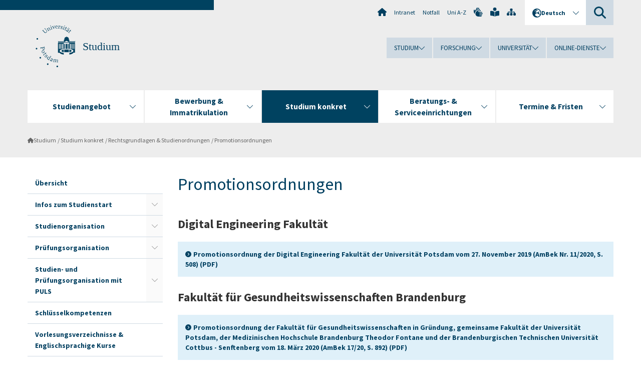

--- FILE ---
content_type: text/html; charset=utf-8
request_url: https://www.uni-potsdam.de/de/studium/konkret/rechtsgrundlagen/promotionsordnungen
body_size: 19376
content:
<!DOCTYPE html><html dir="ltr" lang="de-DE"><head><meta charset="utf-8"><!-- Produced by queonext https://queonext.de/ This website is powered by TYPO3 - inspiring people to share! TYPO3 is a free open source Content Management Framework initially created by Kasper Skaarhoj and licensed under GNU/GPL. TYPO3 is copyright 1998-2025 of Kasper Skaarhoj. Extensions are copyright of their respective owners. Information and contribution at https://typo3.org/ --><meta name="generator" content="TYPO3 CMS"/><meta name="viewport" content="width=device-width, initial-scale=1"/><meta name="author" content="Christiane Heinrich"/><meta property="og:title" content="Promotionsordnungen"/><meta name="twitter:card" content="summary"/><link rel="stylesheet" href="/typo3conf/ext/up_template/Resources/Public/StyleSheets/print.css?1764671361" media="print"><link rel="stylesheet" href="/typo3conf/ext/up_template/Resources/Public/StyleSheets/app.css?1764671361" media="screen"><link rel="stylesheet" href="/typo3conf/ext/up_template/Resources/Public/Fonts/fontawesome/css/all.min.css?1764671357" media="screen"><script src="/typo3conf/ext/up_template/Resources/Public/JavaScript/Vendor/jquery/jquery-3.6.0.min.js?1764671361"></script><script src="/typo3conf/ext/up_template/Resources/Public/JavaScript/Vendor/jquery/jquery-ui-1.12.1.custom.min.js?1764671361"></script><script src="/typo3conf/ext/up_template/Resources/Public/JavaScript/Vendor/modernizr/modernizr.custom.js?1764671361"></script><script src="/typo3conf/ext/up_template/Resources/Public/JavaScript/Vendor/jquery-datepicker-lang/jquery.ui.datepicker-de.min.js?1764671359"></script><link rel="icon" type="image/png" href="/typo3conf/ext/up_template/Resources/Public/Icons/BrowserIcons/favicon-96x96.png" sizes="96x96"/><link rel="icon" type="image/svg+xml" href="/typo3conf/ext/up_template/Resources/Public/Icons/BrowserIcons/favicon.svg"/><link rel="shortcut icon" href="/typo3conf/ext/up_template/Resources/Public/Icons/BrowserIcons/favicon.ico"/><link rel="apple-touch-icon" sizes="180x180" href="/typo3conf/ext/up_template/Resources/Public/Icons/BrowserIcons/apple-touch-icon.png"/><link rel="manifest" href="/typo3conf/ext/up_template/Resources/Public/Icons/BrowserIcons/site.webmanifest"/><title> Promotionsordnungen - Rechtsgrundlagen & Studienordnungen - Studium konkret - Studium - Universität Potsdam</title><link rel="canonical" href="https://www.uni-potsdam.de/de/studium/konkret/rechtsgrundlagen/promotionsordnungen"/><link rel="alternate" hreflang="de-DE" href="https://www.uni-potsdam.de/de/studium/konkret/rechtsgrundlagen/promotionsordnungen"/><link rel="alternate" hreflang="en-GB" href="https://www.uni-potsdam.de/en/studium/studying/legalfoundations/regulations-doctoral-degree"/><link rel="alternate" hreflang="x-default" href="https://www.uni-potsdam.de/de/studium/konkret/rechtsgrundlagen/promotionsordnungen"/></head><body class="up-section-university"><noscript><div id="up_nojs"><div class="row"><div class="twentyfour columns"><p> JavaScript ist in ihrem Browser deaktiviert. <span class="up-nojs-hint"> Bitte aktivieren Sie JavaScript </span> um alle Funktionen der Website nutzen zu können! </p></div></div></div></noscript><a href="#up_content" class="up-skip-link">Zum Hauptinhalt springen</a><div id="up_overlay_for_search"></div><div id="up_overlay_for_navs"></div><nav id="up_mobilenav_wrapper_small" class="show-for-small" aria-label="Hauptmenü"><div class="row collapse"><div class="twentyfour columns"><div id="up_mobilenav_small"><ul class="up-mobilenav-level-1"><li id="up_mobilenav_mainnav_item" class="up-mobilenav-target-mainnav"><button class="up-mobilenav-button" aria-expanded="false" aria-controls="up_mainnav_small"><span class="visually-hidden">Hauptmenü</span><span class="up-icon"></span></button></li><li id="up_mobilenav_searchbox_item" class="up-mobilenav-target-searchbox"><button class="up-mobilenav-button" aria-expanded="false" aria-controls="up_searchboxnav_small"><span class="visually-hidden">Suche</span><span class="up-icon"></span></button></li><li id="up_mobilenav_langnav_item" class="up-mobilenav-target-langnav"><button class="up-mobilenav-button" aria-expanded="false" aria-controls="up_langnav_small"><span class="visually-hidden">Sprachen</span><span class="up-icon"></span></button></li><li id="up_mobilenav_globalnav_item" class="up-mobilenav-target-globalnav"><button class="up-mobilenav-button" aria-expanded="false" aria-controls="up_globalnav_small"><span class="visually-hidden">Globales Menü</span><span class="up-icon"></span></button></li></ul></div></div></div></nav><div id="up_mobilesubnav_wrapper_small" class="show-for-small"><div id="up_mainnav_small" class="up-mobilenav-level-2"><ul class="up-mobilesubnav-level-1"><li class=""><button class="up-mobilesubnav-button" aria-expanded="false"><span class="up-mobilesubnav-level-1-title">Studienangebot</span><span class="up-mobilesubnav-arrow up-icon"></span></button><ul class="up-mobilesubnav-level-2"><li class=""><a href="/de/studium/studienangebot/uebersicht"> Übersicht </a></li><li class=""><a href="/de/studium/studienangebot/studienwahl"> Wie finde ich das richtige Studium? </a></li><li class=""><a href="/de/studium/studienangebot/studienangebot-a-z"> Gesamtes Studienangebot von A-Z </a></li><li class=""><a href="/de/studium/studienangebot/bachelor"> Bachelor </a></li><li class=""><a href="/de/studium/studienangebot/lehramt"> Lehramt </a></li><li class=""><a href="/de/studium/studienangebot/rechtswissenschaft"> Rechtswissenschaft </a></li><li class=""><a href="/de/studium/studienangebot/master"> Master </a></li><li class=""><a href="/de/studium/studienangebot/weiterbildende-studiengaenge"> Weiterbildende Studiengänge </a></li><li class=""><a href="/de/studium/studienangebot/promotion"> Promotion </a></li><li class=""><a href="/de/studium/studienangebot/juniorstudium"> Juniorstudium </a></li><li class=""><a href="/de/studium/studienangebot/studiengaenge-orientierung"> Studiengänge mit Orientierungsphase </a></li><li class=""><a href="/de/studium/studienangebot/informatik"> Informatikstudiengänge </a></li><li class=""><a href="/de/studium/studienangebot/englischsprachig"> Englischsprachige Studiengänge </a></li><li class=""><a href="/de/studium/studienangebot/studiengaenge-mit-doppelabschluss"> Studiengänge mit Doppelabschluss </a></li><li class=""><a href="/de/studium/studienangebot/gasthoerer-nebenhoerer"> Gasthörer*innen &amp; Nebenhörer*innen </a></li><li class=" last"><a href="https://www.uni-potsdam.de/de/isc/" target="_top"> Summer &amp; Winter Schools </a></li></ul></li><li class=""><button class="up-mobilesubnav-button" aria-expanded="false"><span class="up-mobilesubnav-level-1-title">Bewerbung &amp; Immatrikulation</span><span class="up-mobilesubnav-arrow up-icon"></span></button><ul class="up-mobilesubnav-level-2"><li class=""><a href="/de/studium/zugang/uebersicht"> Übersicht </a></li><li class=""><a href="/de/studium/zugang/vor-der-bewerbung-immatrikulation"> Vor der Bewerbung &amp; Immatrikulation </a></li><li class=""><a href="/de/studium/zugang/bewerbung-bachelor"> Bewerbung Bachelor &amp; Erste Juristische Prüfung </a></li><li class=""><a href="/de/studium/zugang/bewerbung-master"> Bewerbung Master </a></li><li class=""><a href="/de/studium/zugang/immatrikulation-bachelor"> Immatrikulation Bachelor &amp; Erste Juristische Prüfung </a></li><li class=""><a href="/de/studium/zugang/immatrikulation-master"> Immatrikulation Master </a></li><li class=""><a href="/de/studium/zugang/promotion"> Immatrikulation Promotion </a></li><li class=""><a href="/de/studium/zugang/gasthoerer-nebenhoerer"> Gasthörer*innen &amp; Nebenhörer*innen </a></li><li class=""><a href="/de/studium/zugang/hochschulzugang-ohne-abitur"> Hochschulzugang ohne Abitur </a></li><li class=""><a href="/de/studium/zugang/zweitstudium"> Zweitstudium </a></li><li class=""><a href="/de/studium/zugang/juniorstudium"> Juniorstudium </a></li><li class=" last"><a href="/de/studium/zugang/formulare"> Formulare &amp; Dokumente </a></li></ul></li><li class=" act"><button class="up-mobilesubnav-button" aria-expanded="false"><span class="up-mobilesubnav-level-1-title">Studium konkret</span><span class="up-mobilesubnav-arrow up-icon"></span></button><ul class="up-mobilesubnav-level-2"><li class=""><a href="/de/studium/konkret/uebersicht"> Übersicht </a></li><li class=""><a href="/de/studium/konkret/anfaenger"> Infos zum Studienstart </a></li><li class=""><a href="/de/studium/konkret/studienorganisation"> Studienorganisation </a></li><li class=""><a href="/de/studium/konkret/pruefungsorganisation"> Prüfungsorganisation </a></li><li class=""><a href="/de/studium/konkret/puls"> Studien- und Prüfungsorganisation mit PULS </a></li><li class=""><a href="/de/studium/konkret/schluesselkompetenzen"> Schlüsselkompetenzen </a></li><li class=""><a href="/de/studium/konkret/vorlesungsverzeichnisse"> Vorlesungsverzeichnisse &amp; Englischsprachige Kurse </a></li><li class=""><a href="/de/studium/konkret/aufhebung-von-studiengaengen"> Aufhebung von Studiengängen </a></li><li class=""><a href="/de/studium/konkret/rechtsgrundlagen"> Rechtsgrundlagen &amp; Studienordnungen </a></li><li class=""><a href="/de/studium/konkret/formulare"> Formulare &amp; Dokumente </a></li><li class=""><a href="http://www.uni-potsdam.de/international/outgoing/uebersicht.html" target="_top"> Studium &amp; Praktikum im Ausland </a></li><li class=""><a href="/de/studium/konkret/wohnen-finanzen"> Finanzieren, Förderung &amp; Wohnen </a></li><li class=" last"><a href="/de/studium/konkret/abschluss"> Den Studienabschluss im Blick </a></li></ul></li><li class=""><button class="up-mobilesubnav-button" aria-expanded="false"><span class="up-mobilesubnav-level-1-title">Beratungs- &amp; Serviceeinrichtungen</span><span class="up-mobilesubnav-arrow up-icon"></span></button><ul class="up-mobilesubnav-level-2"><li class=""><a href="/de/studium/beratung/uebersicht"> Übersicht </a></li><li class=""><a href="/de/studium/beratung/zsb"> Zentrale Studienberatung </a></li><li class=""><a href="/de/studium/beratung/behinderung"> Studium mit Beeinträchtigung </a></li><li class=""><a href="/de/studium/beratung/psychologische-beratung"> Psychologische Beratung </a></li><li class=""><a href="/de/studium/beratung/studienfachberatung"> Studienfachberatung </a></li><li class=""><a href="https://www.uni-potsdam.de/de/international/kontakt/io" target="_top"> International Office </a></li><li class=""><a href="/de/studium/beratung/studierendensekretariat"> Studienbüro/ Studierendensekretariate </a></li><li class=""><a href="/de/studium/beratung/masterbuero"> Büro für Masterbewerbung und Masterzulassung </a></li><li class=""><a href="/de/studium/beratung/puck"> PUCK-Servicestelle </a></li><li class=""><a href="/de/studium/beratung/pruefungsamt"> Studienbüro/ Prüfungsamt </a></li><li class=" last"><a href="/de/studium/beratung/puls-service"> PULS-Service </a></li></ul></li><li class=""><button class="up-mobilesubnav-button" aria-expanded="false"><span class="up-mobilesubnav-level-1-title">Termine &amp; Fristen</span><span class="up-mobilesubnav-arrow up-icon"></span></button><ul class="up-mobilesubnav-level-2"><li class=""><a href="/de/studium/termine/uebersicht"> Übersicht </a></li><li class=""><a href="/de/studium/termine/studieninteressierte"> Termine für Studieninteressierte </a></li><li class=""><a href="/de/studium/termine/bewerbung-immatrikulation"> Termine für Bewerbung und Immatrikulation </a></li><li class=""><a href="/de/studium/termine/studienbeginn"> Termine zum Studienbeginn </a></li><li class=" last"><a href="/de/studium/termine/semestertermine"> Termine rund um das Studium </a></li></ul></li><li class="up-metanav-item"><a href="https://www.uni-potsdam.de/de/" title="Uni-Startseite" target="_top" class="up-icon up-icon--home"> Uni-Startseite </a></li><li class="up-metanav-item"><a href="https://z-wiki.uni-potsdam.de/x/1Yg0C" title="Intranet" target="_top"> Intranet </a></li><li class="up-metanav-item"><a href="https://www.uni-potsdam.de/de/notfall" title="Notfall" target="_top"> Notfall </a></li><li class="up-metanav-item"><a href="https://www.uni-potsdam.de/de/index-a-z" title="Uni A-Z" target="_top"> Uni A-Z </a></li><li class="up-metanav-item"><a href="https://www.uni-potsdam.de/de/gebaerdensprache/index" title="Gebärdensprache" target="_top" class="up-icon up-icon--sign-language"> Gebärdensprache </a></li><li class="up-metanav-item"><a href="https://www.uni-potsdam.de/de/leichte-sprache/index" title="Leichte Sprache" target="_top" class="up-icon up-icon--book-reader"> Leichte Sprache </a></li><li class="up-metanav-item"><a href="/de/studium/sitemap" title="Sitemap" class="up-icon up-icon--sitemap"> Sitemap </a></li><li class="close last"><button class="up-nav-close"><span class="up-nav-close-title up-icon"> Schliessen </span></button></li></ul></div><div id="up_searchboxnav_small" class="up-mobilenav-level-2"><ul class="up-mobilesubnav-level-1"><li><div><div class="up-mobilesubnav-level-1-title"><form action="https://www.google.de/search" target="_blank"><input id="up_searchboxsmall_input" type="text" name="q" aria-label="Suche" value="Suche" onblur="if(this.value=='') this.value='Suche';" onfocus="if(this.value=='Suche') this.value='';"><button id="up_searchboxsmall_submit" class="up-icon" type="submit" name="submit" value=""/><input type="hidden" name="sitesearch" value="uni-potsdam.de"></form></div></div></li><li class="close last"><button class="up-nav-close"><span class="up-nav-close-title up-icon"> Schliessen </span></button></li></ul></div><div id="up_langnav_small" class="up-mobilenav-level-2"><ul class="up-mobilesubnav-level-1"><li class="act not-existing"><div><span class="up-mobilesubnav-level-1-title"><a href="/de/studium/konkret/rechtsgrundlagen/promotionsordnungen">Deutsch</a></span></div></li><li><button class="up-mobilesubnav-button"><span class="up-mobilesubnav-level-1-title"><a href="/en/studium/studying/legalfoundations/regulations-doctoral-degree">English</a></span></button></li><li class="not-existing"><div><span class="up-mobilesubnav-level-1-title">Promotionsordnungen</span></div></li><li class="not-existing"><div><span class="up-mobilesubnav-level-1-title">Promotionsordnungen</span></div></li><li class="close last"><button class="up-nav-close"><span class="up-nav-close-title up-icon">Schliessen</span></button></li></ul></div><div id="up_globalnav_small" class="up-mobilenav-level-2"><ul class="up-mobilesubnav-level-1"><li class="act"><button class="up-mobilesubnav-button" aria-expanded="false"><span class="up-mobilesubnav-level-1-title">Studium</span><span class="up-mobilesubnav-arrow up-icon"></span></button><ul class="up-mobilesubnav-level-2"><li><a href="/de/studium/">Studieren an der UP</a></li><li><a href="/de/studium/studienangebot/uebersicht">Studienangebot</a></li><li><a href="/de/studium/zugang/uebersicht">Bewerbung und Immatrikulation</a></li><li><a href="/de/studium/konkret/uebersicht">Studium konkret</a></li><li><a href="/de/studium/beratung/uebersicht">Beratungs- und Serviceeinrichtungen</a></li><li class="last"><a href="/de/studium/termine/uebersicht">Termine und Fristen</a></li></ul></li><li><button class="up-mobilesubnav-button" aria-expanded="false"><span class="up-mobilesubnav-level-1-title">Forschung</span><span class="up-mobilesubnav-arrow up-icon"></span></button><ul class="up-mobilesubnav-level-2"><li><a href="https://www.uni-potsdam.de/de/forschung/" target="_top">Forschen an der UP</a></li><li><a href="https://www.uni-potsdam.de/de/forschung/profile-programme-projekte/uebersicht" target="_top">Profile, Programme und Projekte</a></li><li><a href="https://www.uni-potsdam.de/de/forschung/forschungsfoerderung/uebersicht" target="_top">Forschungsförderung</a></li><li><a href="https://www.uni-potsdam.de/de/openscience/index" target="_top">Open Science</a></li><li><a href="https://www.uni-potsdam.de/de/forschungsdaten/index" target="_top">Forschungsdaten</a></li><li><a href="https://www.uni-potsdam.de/de/forschung/kooperationen-partnerschaften/uebersicht" target="_top">Kooperationen und Partnerschaften</a></li><li class="last"><a href="https://www.uni-potsdam.de/de/forschung/wissenschaftlicher-nachwuchs/uebersicht" target="_top">Wissenschaftlicher Nachwuchs</a></li></ul></li><li><button class="up-mobilesubnav-button" aria-expanded="false"><span class="up-mobilesubnav-level-1-title">Universität</span><span class="up-mobilesubnav-arrow up-icon"></span></button><ul class="up-mobilesubnav-level-2"><li><a href="https://www.uni-potsdam.de/de/up-entdecken/" target="_top">UP entdecken</a></li><li><a href="https://www.uni-potsdam.de/de/organisation/uebersicht" target="_top">Organisation</a></li><li><a href="https://www.uni-potsdam.de/de/wirtschaft-transfer-gesellschaft/" target="_top">Wirtschaft, Transfer und Gesellschaft</a></li><li><a href="https://www.uni-potsdam.de/de/international/" target="_top">Campus International</a></li><li><a href="https://www.uni-potsdam.de/de/foerderung/index" target="_top">Förderinstrumente</a></li><li class="last"><a href="https://www.uni-potsdam.de/de/arbeiten-an-der-up/" target="_top">Arbeiten an der UP</a></li></ul></li><li><button class="up-mobilesubnav-button" aria-expanded="false"><span class="up-mobilesubnav-level-1-title">Online-Dienste</span><span class="up-mobilesubnav-arrow up-icon"></span></button><ul class="up-mobilesubnav-level-2"><li><a href="https://accountup.uni-potsdam.de/" target="_top">Account.UP</a></li><li><a href="https://bi.uni-potsdam.de/jasperserver-pro/login.html" target="_top">BI.UP</a></li><li><a href="https://mailup.uni-potsdam.de" target="_top">Mail.UP (Webmailbox)</a></li><li><a href="https://puls.uni-potsdam.de/qisserver/rds?state=user&amp;type=0&amp;application=lsf" target="_top">PULS</a></li><li><a href="https://moodle2.uni-potsdam.de" target="_top">Moodle</a></li><li><a href="https://www.ub.uni-potsdam.de/de/" target="_top">Universitätsbibliothek</a></li><li><a href="https://pep.uni-potsdam.de" target="_top">Evaluationsportal (PEP)</a></li><li><a href="https://www.uni-potsdam.de/de/praxisportal/" target="_top">Praxisportal</a></li><li class="last"><a href="https://www.uni-potsdam.de/de/zim/" target="_top">ZIM – Zentrum für IT und Medien</a></li></ul></li><li class="close last"><button class="up-nav-close"><span class="up-nav-close-title up-icon">Schliessen</span></button></li></ul></div></div><div id="up_header_wrapper"><div id="up_section_indicator_left" class="eight columns hide-for-small"></div><div id="up_header" class="row hide-for-small"><div class="twentyfour columns"><div class="row"><div class="eight columns mobile-four"><header id="up_section_indicator"><div id="up_page_title" class="up-logo"><div id="up_logo_indicator_wrapper"><div id="up_logo_indicator"><span>&nbsp;</span></div><div id="up_logo_image"><a href="https://www.uni-potsdam.de/de/" title="zur Uni-Startseite" target="_top"><img src="/typo3conf/ext/up_template/Resources/Public/Images/Frontend/logo_up_university.svg" alt="Logo Studium"></a></div><div id="up_logo_title"><a href="/de/studium/" title="zur Startseite des Bereichs Studium">Studium</a></div><div id="up_logo_footer"></div></div></div></header></div><div class="sixteen columns"><div class="row"><nav class="twentyfour columns" aria-label="Meta-Menü"><div id="up_metanav"><ul class="inline-list left"><li><a href="https://www.uni-potsdam.de/de/" title="Uni-Startseite" target="_top" class="up-icon up-icon--home"></a></li><li><a href="https://z-wiki.uni-potsdam.de/x/1Yg0C" title="Intranet" target="_top"> Intranet </a></li><li><a href="https://www.uni-potsdam.de/de/notfall" title="Notfall" target="_top"> Notfall </a></li><li><a href="https://www.uni-potsdam.de/de/index-a-z" title="Uni A-Z" target="_top"> Uni A-Z </a></li><li><a href="https://www.uni-potsdam.de/de/gebaerdensprache/index" title="Gebärdensprache" target="_top" class="up-icon up-icon--sign-language"></a></li><li><a href="https://www.uni-potsdam.de/de/leichte-sprache/index" title="Leichte Sprache" target="_top" class="up-icon up-icon--book-reader"></a></li><li><a href="/de/studium/sitemap" title="Sitemap" class="up-icon up-icon--sitemap"></a></li></ul></div><div id="up_langnav" class="right"><ul class="up-langnav-level-1"><li><button id="up_langnav_button" aria-expanded="false" aria-controls="up_langnav_list"><span class="up-langnav-level-1-title up-icon">Deutsch</span><span class="up-langnav-arrow up-icon"></span></button><ul id="up_langnav_list" class="up-langnav-level-2"><li class="act"><a href="/de/studium/konkret/rechtsgrundlagen/promotionsordnungen">Deutsch</a></li><li><a href="/en/studium/studying/legalfoundations/regulations-doctoral-degree">English</a></li><li class="not-existing">&nbsp;</li><li class="not-existing">&nbsp;</li></ul></li></ul></div><div id="up_searchbox" class="right"><button id="up_searchbox_button" aria-expanded="false" aria-controls="up_searchbox_field"><span class="visually-hidden">Suche</span><span class="up-searchbox-glass up-icon"></span></button><div id="up_searchbox_field" class="up-searchbox-field"><form action="https://www.google.de/search" target="_blank"><input id="up_searchbox_input" type="text" name="q" aria-label="Suche auf uni-potsdam.de" value="Suche auf uni-potsdam.de" onblur="if(this.value=='') this.value='Suche auf uni-potsdam.de';" onfocus="if(this.value=='Suche auf uni-potsdam.de') this.value='';"><button id="up_searchbox_submit" class="up-icon" type="submit" name="submit" value=""/><input type="hidden" name="sitesearch" value="uni-potsdam.de"></form></div></div></nav></div><div class="row"><nav class="twentyfour columns" aria-label="Globales Menü"><div id="up_globalnav" class=""><ul class="up-globalnav-level-1"><li><button class="up-globalnav-button" aria-expanded="false" aria-controls="up_globalnav_list_22"><span class="up-globalnav-level-1-title">Studium</span><span class="up-globalnav-arrow up-icon"></span></button><ul id="up_globalnav_list_22" class="up-globalnav-level-2"><li><a href="/de/studium/"> Studieren an der UP </a></li><li><a href="/de/studium/studienangebot/uebersicht"> Studienangebot </a></li><li><a href="/de/studium/zugang/uebersicht"> Bewerbung und Immatrikulation </a></li><li><a href="/de/studium/konkret/uebersicht"> Studium konkret </a></li><li><a href="/de/studium/beratung/uebersicht"> Beratungs- und Serviceeinrichtungen </a></li><li><a href="/de/studium/termine/uebersicht"> Termine und Fristen </a></li></ul></li><li><button class="up-globalnav-button" aria-expanded="false" aria-controls="up_globalnav_list_23"><span class="up-globalnav-level-1-title">Forschung</span><span class="up-globalnav-arrow up-icon"></span></button><ul id="up_globalnav_list_23" class="up-globalnav-level-2"><li><a href="https://www.uni-potsdam.de/de/forschung/" target="_top"> Forschen an der UP </a></li><li><a href="https://www.uni-potsdam.de/de/forschung/profile-programme-projekte/uebersicht" target="_top"> Profile, Programme und Projekte </a></li><li><a href="https://www.uni-potsdam.de/de/forschung/forschungsfoerderung/uebersicht" target="_top"> Forschungsförderung </a></li><li><a href="https://www.uni-potsdam.de/de/openscience/index" target="_top"> Open Science </a></li><li><a href="https://www.uni-potsdam.de/de/forschungsdaten/index" target="_top"> Forschungsdaten </a></li><li><a href="https://www.uni-potsdam.de/de/forschung/kooperationen-partnerschaften/uebersicht" target="_top"> Kooperationen und Partnerschaften </a></li><li><a href="https://www.uni-potsdam.de/de/forschung/wissenschaftlicher-nachwuchs/uebersicht" target="_top"> Wissenschaftlicher Nachwuchs </a></li></ul></li><li><button class="up-globalnav-button" aria-expanded="false" aria-controls="up_globalnav_list_24"><span class="up-globalnav-level-1-title">Universität</span><span class="up-globalnav-arrow up-icon"></span></button><ul id="up_globalnav_list_24" class="up-globalnav-level-2"><li><a href="https://www.uni-potsdam.de/de/up-entdecken/" target="_top"> UP entdecken </a></li><li><a href="https://www.uni-potsdam.de/de/organisation/uebersicht" target="_top"> Organisation </a></li><li><a href="https://www.uni-potsdam.de/de/wirtschaft-transfer-gesellschaft/" target="_top"> Wirtschaft, Transfer und Gesellschaft </a></li><li><a href="https://www.uni-potsdam.de/de/international/" target="_top"> Campus International </a></li><li><a href="https://www.uni-potsdam.de/de/foerderung/index" target="_top"> Förderinstrumente </a></li><li><a href="https://www.uni-potsdam.de/de/arbeiten-an-der-up/" target="_top"> Arbeiten an der UP </a></li></ul></li><li><button class="up-globalnav-button" aria-expanded="false" aria-controls="up_globalnav_list_25"><span class="up-globalnav-level-1-title">Online-Dienste</span><span class="up-globalnav-arrow up-icon"></span></button><ul id="up_globalnav_list_25" class="up-globalnav-level-2"><li><a href="https://accountup.uni-potsdam.de/" target="_top"> Account.UP </a></li><li><a href="https://bi.uni-potsdam.de/jasperserver-pro/login.html" target="_top"> BI.UP </a></li><li><a href="https://mailup.uni-potsdam.de" target="_top"> Mail.UP (Webmailbox) </a></li><li><a href="https://puls.uni-potsdam.de/qisserver/rds?state=user&amp;type=0&amp;application=lsf" target="_top"> PULS </a></li><li><a href="https://moodle2.uni-potsdam.de" target="_top"> Moodle </a></li><li><a href="https://www.ub.uni-potsdam.de/de/" target="_top"> Universitätsbibliothek </a></li><li><a href="https://pep.uni-potsdam.de" target="_top"> Evaluationsportal (PEP) </a></li><li><a href="https://www.uni-potsdam.de/de/praxisportal/" target="_top"> Praxisportal </a></li><li><a href="https://www.uni-potsdam.de/de/zim/" target="_top"> ZIM – Zentrum für IT und Medien </a></li></ul></li></ul></div></nav></div></div></div></div></div><header id="up_header_small" class="row show-for-small"><div class="columns mobile-four up-header-small-logo"><div id="up_logo_indicator_wrapper_small"><div id="up_logo_image_small"><a href="https://www.uni-potsdam.de/de/" title="zur Uni-Startseite" target="_top"><img src="/typo3conf/ext/up_template/Resources/Public/Images/Frontend/logo_up_university.svg" alt="Logo Studium"></a></div><div id="up_logo_title_small"><a href="/de/studium/" title="zur Startseite des Bereichs Studium">Studium</a></div><div id="up_logo_footer_small"></div></div></div></header></div><nav id="up_mainnav_wrapper" class="hide-for-small" aria-label="Hauptmenü"><div class="row"><div class="twentyfour columns"><div id="up_mainnav"><ul class="up-mainnav-level-1 up-smooth-box up-mainnav-width-5"><li class=""><button class="up-mainnav-button" aria-expanded="false" aria-controls="up_mainnav_list_39566"><span class="up-mainnav-level-1-title">Studienangebot</span><span class="up-mainnav-arrow up-icon"></span></button><ul id="up_mainnav_list_39566" class="up-mainnav-level-2"><li class=""><a href="/de/studium/studienangebot/uebersicht"> Übersicht </a></li><li class=""><a href="/de/studium/studienangebot/studienwahl"> Wie finde ich das richtige Studium? </a></li><li class=""><a href="/de/studium/studienangebot/studienangebot-a-z"> Gesamtes Studienangebot von A-Z </a></li><li class=""><a href="/de/studium/studienangebot/bachelor"> Bachelor </a></li><li class=""><a href="/de/studium/studienangebot/lehramt"> Lehramt </a></li><li class=""><a href="/de/studium/studienangebot/rechtswissenschaft"> Rechtswissenschaft </a></li><li class=""><a href="/de/studium/studienangebot/master"> Master </a></li><li class=""><a href="/de/studium/studienangebot/weiterbildende-studiengaenge"> Weiterbildende Studiengänge </a></li><li class=""><a href="/de/studium/studienangebot/promotion"> Promotion </a></li><li class=""><a href="/de/studium/studienangebot/juniorstudium"> Juniorstudium </a></li><li class=""><a href="/de/studium/studienangebot/studiengaenge-orientierung"> Studiengänge mit Orientierungsphase </a></li><li class=""><a href="/de/studium/studienangebot/informatik"> Informatikstudiengänge </a></li><li class=""><a href="/de/studium/studienangebot/englischsprachig"> Englischsprachige Studiengänge </a></li><li class=""><a href="/de/studium/studienangebot/studiengaenge-mit-doppelabschluss"> Studiengänge mit Doppelabschluss </a></li><li class=""><a href="/de/studium/studienangebot/gasthoerer-nebenhoerer"> Gasthörer*innen &amp; Nebenhörer*innen </a></li><li class=" last"><a href="https://www.uni-potsdam.de/de/isc/" target="_top"> Summer &amp; Winter Schools </a></li></ul></li><li class=""><button class="up-mainnav-button" aria-expanded="false" aria-controls="up_mainnav_list_39564"><span class="up-mainnav-level-1-title">Bewerbung &amp; Immatrikulation</span><span class="up-mainnav-arrow up-icon"></span></button><ul id="up_mainnav_list_39564" class="up-mainnav-level-2"><li class=""><a href="/de/studium/zugang/uebersicht"> Übersicht </a></li><li class=""><a href="/de/studium/zugang/vor-der-bewerbung-immatrikulation"> Vor der Bewerbung &amp; Immatrikulation </a></li><li class=""><a href="/de/studium/zugang/bewerbung-bachelor"> Bewerbung Bachelor &amp; Erste Juristische Prüfung </a></li><li class=""><a href="/de/studium/zugang/bewerbung-master"> Bewerbung Master </a></li><li class=""><a href="/de/studium/zugang/immatrikulation-bachelor"> Immatrikulation Bachelor &amp; Erste Juristische Prüfung </a></li><li class=""><a href="/de/studium/zugang/immatrikulation-master"> Immatrikulation Master </a></li><li class=""><a href="/de/studium/zugang/promotion"> Immatrikulation Promotion </a></li><li class=""><a href="/de/studium/zugang/gasthoerer-nebenhoerer"> Gasthörer*innen &amp; Nebenhörer*innen </a></li><li class=""><a href="/de/studium/zugang/hochschulzugang-ohne-abitur"> Hochschulzugang ohne Abitur </a></li><li class=""><a href="/de/studium/zugang/zweitstudium"> Zweitstudium </a></li><li class=""><a href="/de/studium/zugang/juniorstudium"> Juniorstudium </a></li><li class=" last"><a href="/de/studium/zugang/formulare"> Formulare &amp; Dokumente </a></li></ul></li><li class=" act"><button class="up-mainnav-button" aria-expanded="false" aria-controls="up_mainnav_list_40932"><span class="up-mainnav-level-1-title">Studium konkret</span><span class="up-mainnav-arrow up-icon"></span></button><ul id="up_mainnav_list_40932" class="up-mainnav-level-2"><li class=""><a href="/de/studium/konkret/uebersicht"> Übersicht </a></li><li class=""><a href="/de/studium/konkret/anfaenger"> Infos zum Studienstart </a></li><li class=""><a href="/de/studium/konkret/studienorganisation"> Studienorganisation </a></li><li class=""><a href="/de/studium/konkret/pruefungsorganisation"> Prüfungsorganisation </a></li><li class=""><a href="/de/studium/konkret/puls"> Studien- und Prüfungsorganisation mit PULS </a></li><li class=""><a href="/de/studium/konkret/schluesselkompetenzen"> Schlüsselkompetenzen </a></li><li class=""><a href="/de/studium/konkret/vorlesungsverzeichnisse"> Vorlesungsverzeichnisse &amp; Englischsprachige Kurse </a></li><li class=""><a href="/de/studium/konkret/aufhebung-von-studiengaengen"> Aufhebung von Studiengängen </a></li><li class=""><a href="/de/studium/konkret/rechtsgrundlagen"> Rechtsgrundlagen &amp; Studienordnungen </a></li><li class=""><a href="/de/studium/konkret/formulare"> Formulare &amp; Dokumente </a></li><li class=""><a href="http://www.uni-potsdam.de/international/outgoing/uebersicht.html" target="_top"> Studium &amp; Praktikum im Ausland </a></li><li class=""><a href="/de/studium/konkret/wohnen-finanzen"> Finanzieren, Förderung &amp; Wohnen </a></li><li class=" last"><a href="/de/studium/konkret/abschluss"> Den Studienabschluss im Blick </a></li></ul></li><li class=""><button class="up-mainnav-button" aria-expanded="false" aria-controls="up_mainnav_list_41014"><span class="up-mainnav-level-1-title">Beratungs- &amp; Serviceeinrichtungen</span><span class="up-mainnav-arrow up-icon"></span></button><ul id="up_mainnav_list_41014" class="up-mainnav-level-2"><li class=""><a href="/de/studium/beratung/uebersicht"> Übersicht </a></li><li class=""><a href="/de/studium/beratung/zsb"> Zentrale Studienberatung </a></li><li class=""><a href="/de/studium/beratung/behinderung"> Studium mit Beeinträchtigung </a></li><li class=""><a href="/de/studium/beratung/psychologische-beratung"> Psychologische Beratung </a></li><li class=""><a href="/de/studium/beratung/studienfachberatung"> Studienfachberatung </a></li><li class=""><a href="https://www.uni-potsdam.de/de/international/kontakt/io" target="_top"> International Office </a></li><li class=""><a href="/de/studium/beratung/studierendensekretariat"> Studienbüro/ Studierendensekretariate </a></li><li class=""><a href="/de/studium/beratung/masterbuero"> Büro für Masterbewerbung und Masterzulassung </a></li><li class=""><a href="/de/studium/beratung/puck"> PUCK-Servicestelle </a></li><li class=""><a href="/de/studium/beratung/pruefungsamt"> Studienbüro/ Prüfungsamt </a></li><li class=" last"><a href="/de/studium/beratung/puls-service"> PULS-Service </a></li></ul></li><li class=" last"><button class="up-mainnav-button" aria-expanded="false" aria-controls="up_mainnav_list_41683"><span class="up-mainnav-level-1-title">Termine &amp; Fristen</span><span class="up-mainnav-arrow up-icon"></span></button><ul id="up_mainnav_list_41683" class="up-mainnav-level-2"><li class=""><a href="/de/studium/termine/uebersicht"> Übersicht </a></li><li class=""><a href="/de/studium/termine/studieninteressierte"> Termine für Studieninteressierte </a></li><li class=""><a href="/de/studium/termine/bewerbung-immatrikulation"> Termine für Bewerbung und Immatrikulation </a></li><li class=""><a href="/de/studium/termine/studienbeginn"> Termine zum Studienbeginn </a></li><li class=" last"><a href="/de/studium/termine/semestertermine"> Termine rund um das Studium </a></li></ul></li></ul><button class="up-nav-close"><span class="up-nav-close-title up-icon"> Schliessen </span></button></div></div></div></nav><nav id="up_breadcrumbs_wrapper" class="hide-for-small" aria-label="Brotkrumenpfad"><div class="row"><div class="twentyfour columns"><div id="up_breadcrumbs"><ul class="up-breadcrumbs"><li class=" first"><a href="/de/studium/" class="up-icon"> Studium </a></li><li class=""><a href="/de/studium/konkret/uebersicht"> Studium konkret </a></li><li class=""><a href="/de/studium/konkret/rechtsgrundlagen"> Rechtsgrundlagen &amp; Studienordnungen </a></li><li class="cur"><a href="/de/studium/konkret/rechtsgrundlagen/promotionsordnungen"> Promotionsordnungen </a></li></ul></div></div></div></nav><div id="up_content_wrapper" class="up-content-subpage-2-template"><div class="row show-for-small"><nav class="twentyfour columns" aria-label="Untermenü"><div id="up_subpagenav_small" class="dl-menuwrapper"><button class="up-subpagenav-top-parent dl-trigger" aria-expanded="false">Studium konkret<div class="up-subpagenav-indicator up-icon"></div></button><ul class="up-subpagenav-list dl-menu"><li><div><a href="/de/studium/konkret/uebersicht">Übersicht</a><span class="up-subpagenav-indicator up-icon"></span></div></li><li class="has-sub"><div><a href="/de/studium/konkret/anfaenger">Infos zum Studienstart</a><span class="up-subpagenav-indicator up-icon"></span></div><ul class="up-subpagenav-list dl-submenu"><li class="has-sub"><div><a href="/de/studium/konkret/anfaenger/einfuehrungsveranstaltungen">Einführungsveranstaltungen</a><span class="up-subpagenav-indicator up-icon"></span></div><ul class="up-subpagenav-list dl-submenu"><li><div><a href="/de/studium/konkret/anfaenger/einfuehrungsveranstaltungen/ein-fach-bachelorstudiengaenge">Ein-Fach-Bachelorstudiengänge</a><span class="up-subpagenav-indicator up-icon"></span></div></li><li><div><a href="/de/studium/konkret/anfaenger/einfuehrungsveranstaltungen/zwei-fach-bachelorstudiengaenge">Zwei-Fach-Bachelorstudiengänge</a><span class="up-subpagenav-indicator up-icon"></span></div></li><li><div><a href="/de/studium/konkret/anfaenger/einfuehrungsveranstaltungen/lehramtsbezogenes-bachelorstudium">Lehramtsbezogenes Bachelorstudium</a><span class="up-subpagenav-indicator up-icon"></span></div></li><li><div><a href="/de/studium/konkret/anfaenger/einfuehrungsveranstaltungen/rechtswissenschaft">Rechtswissenschaft</a><span class="up-subpagenav-indicator up-icon"></span></div></li><li><div><a href="/de/studium/konkret/anfaenger/einfuehrungsveranstaltungen/masterstudiengaenge">Masterstudiengänge</a><span class="up-subpagenav-indicator up-icon"></span></div></li><li><div><a href="/de/studium/konkret/anfaenger/einfuehrungsveranstaltungen/upstart">UP.START - der Orientierungstag</a><span class="up-subpagenav-indicator up-icon"></span></div></li></ul></li><li><div><a href="/de/studium/konkret/anfaenger/einstufungstests-fuer-sprachen">Einstufungstests für Sprachen</a><span class="up-subpagenav-indicator up-icon"></span></div></li><li><div><a href="/de/studium/konkret/anfaenger/brueckenkurse">Brücken- und Vorkurse</a><span class="up-subpagenav-indicator up-icon"></span></div></li><li><div><a href="/de/studium/konkret/anfaenger/studienplanung">Studienplanung &amp; Stundenplanbau kurzgefasst</a><span class="up-subpagenav-indicator up-icon"></span></div></li><li><div><a href="/de/studium/konkret/anfaenger/selbstreflexion">Akademische Grundkompetenzen</a><span class="up-subpagenav-indicator up-icon"></span></div></li><li class="has-sub"><div><a href="/de/studium/konkret/anfaenger/studierende-begleiten-studienstart">Studierende begleiten Studienstart</a><span class="up-subpagenav-indicator up-icon"></span></div><ul class="up-subpagenav-list dl-submenu"><li><div><a href="/de/studium/konkret/anfaenger/studierende-begleiten-studienstart/workshops-fuehrungen">Workshops &amp; Führungen</a><span class="up-subpagenav-indicator up-icon"></span></div></li><li><div><a href="/de/studium/konkret/anfaenger/studierende-begleiten-studienstart/internationale-studienanfaenger">Internationale Studienanfänger*innen</a><span class="up-subpagenav-indicator up-icon"></span></div></li><li><div><a href="/de/studium/konkret/anfaenger/studierende-begleiten-studienstart/tutorien-fachschaften">Tutorien &amp; Fachschaften</a><span class="up-subpagenav-indicator up-icon"></span></div></li></ul></li><li><div><a href="/de/studium/konkret/anfaenger/beratung">Gut beraten durch das Studium</a><span class="up-subpagenav-indicator up-icon"></span></div></li><li><div><a href="/de/studium/konkret/anfaenger/service-dienste">Service &amp; Dienste</a><span class="up-subpagenav-indicator up-icon"></span></div></li><li><div><a href="/de/studium/konkret/anfaenger/sport-kultur">Hochschulsport, Kultur &amp; Unishop</a><span class="up-subpagenav-indicator up-icon"></span></div></li><li><div><a href="/de/studium/konkret/anfaenger/online-lexikon">Online-Lexikon</a><span class="up-subpagenav-indicator up-icon"></span></div></li></ul></li><li class="has-sub"><div><a href="/de/studium/konkret/studienorganisation">Studienorganisation</a><span class="up-subpagenav-indicator up-icon"></span></div><ul class="up-subpagenav-list dl-submenu"><li><div><a href="/de/studium/konkret/puls">Belegen von Lehrveranstaltungen</a><span class="up-subpagenav-indicator up-icon"></span></div></li><li><div><a href="/de/studium/konkret/studienorganisation/teilzeitstudium">Teilzeitstudium</a><span class="up-subpagenav-indicator up-icon"></span></div></li><li><div><a href="/de/studium/konkret/studienorganisation/doppelstudium-parallelstudium">Doppelstudium &amp; Parallelstudium</a><span class="up-subpagenav-indicator up-icon"></span></div></li><li><div><a href="/de/studium/konkret/studienorganisation/rueckmeldung">Rückmeldung</a><span class="up-subpagenav-indicator up-icon"></span></div></li><li><div><a href="/de/studium/konkret/studienorganisation/beurlaubung">Beurlaubung</a><span class="up-subpagenav-indicator up-icon"></span></div></li><li><div><a href="/de/studium/konkret/studienorganisation/hochschulwechsel">Hochschulwechsel</a><span class="up-subpagenav-indicator up-icon"></span></div></li><li><div><a href="/de/studium/konkret/studienorganisation/fachwechsel">Fachwechsel innerhalb der Universität Potsdam</a><span class="up-subpagenav-indicator up-icon"></span></div></li><li><div><a href="/de/studium/konkret/studienorganisation/uebergang-bachelor-master">Übergang vom Bachelor in den Master</a><span class="up-subpagenav-indicator up-icon"></span></div></li><li><div><a href="/de/studium/konkret/studienorganisation/exmatrikulation">Exmatrikulation</a><span class="up-subpagenav-indicator up-icon"></span></div></li><li><div><a href="/de/studium/konkret/studienorganisation/puck">Potsdamer UniversitätsChipKarte</a><span class="up-subpagenav-indicator up-icon"></span></div></li><li><div><a href="/de/studium/konkret/studienorganisation/zeitfenster-modell">Das Potsdamer “Zeitfenster-Modell”</a><span class="up-subpagenav-indicator up-icon"></span></div></li></ul></li><li class="has-sub"><div><a href="/de/studium/konkret/pruefungsorganisation">Prüfungsorganisation</a><span class="up-subpagenav-indicator up-icon"></span></div><ul class="up-subpagenav-list dl-submenu"><li><div><a href="/de/studium/konkret/pruefungsorganisation/allgemeine-hinweise">Allgemeine Hinweise</a><span class="up-subpagenav-indicator up-icon"></span></div></li><li><div><a href="/de/studium/konkret/pruefungsorganisation/pruefungsausschuesse">Prüfungsausschüsse</a><span class="up-subpagenav-indicator up-icon"></span></div></li><li><div><a href="/de/studium/konkret/pruefungsorganisation/freiversuch">Freiversuche</a><span class="up-subpagenav-indicator up-icon"></span></div></li><li><div><a href="/de/studium/konkret/pruefungsorganisation/krankheit-atteste">Krankheit im Studium und Atteste</a><span class="up-subpagenav-indicator up-icon"></span></div></li><li class="has-sub"><div><a href="/de/studium/konkret/pruefungsorganisation/nachteilsausgleiche">Nachteilsausgleiche</a><span class="up-subpagenav-indicator up-icon"></span></div><ul class="up-subpagenav-list dl-submenu"><li class="has-sub"><div><a href="/de/studium/konkret/pruefungsorganisation/nachteilsausgleiche/anzeige-organisationsbedarfe">Anzeige besonderer Organisationsbedarfe von Prüfungen mit Nachteilsausgleich</a><span class="up-subpagenav-indicator up-icon"></span></div></li></ul></li><li><div><a href="/de/studium/konkret/pruefungsorganisation/pruefungsanspruch">Prüfungsanspruch</a><span class="up-subpagenav-indicator up-icon"></span></div></li><li><div><a href="/de/studium/konkret/pruefungsorganisation/umgang-mit-nicht-bestandenen-leistungen">Umgang mit nicht bestandenen Leistungen</a><span class="up-subpagenav-indicator up-icon"></span></div></li><li><div><a href="/de/studium/konkret/pruefungsorganisation/anerkennungen">Einstufung in ein Fachsemester und Anerkennung von Leistungen</a><span class="up-subpagenav-indicator up-icon"></span></div></li><li><div><a href="/de/studium/konkret/pruefungsorganisation/abschlussarbeit">Abschlussarbeit</a><span class="up-subpagenav-indicator up-icon"></span></div></li><li><div><a href="/de/studium/konkret/pruefungsorganisation/erstellung-der-abschlussdokumente">Erstellung der Abschlussdokumente</a><span class="up-subpagenav-indicator up-icon"></span></div></li><li><div><a href="/de/studium/konkret/pruefungsorganisation/dokumente-bescheinigungen">Dokumente &amp; Bescheinigungen</a><span class="up-subpagenav-indicator up-icon"></span></div></li><li><div><a href="/de/studium/konkret/pruefungsorganisation/apostille-legalisation">Apostille &amp; Legalisation</a><span class="up-subpagenav-indicator up-icon"></span></div></li><li class="has-sub"><div><a href="/de/studium/konkret/pruefungsorganisation/faq">Fragen &amp; Antworten</a><span class="up-subpagenav-indicator up-icon"></span></div><ul class="up-subpagenav-list dl-submenu"><li><div><a href="/de/studium/konkret/pruefungsorganisation/faq/module-und-leistungspunkte">Module und Leistungspunkte</a><span class="up-subpagenav-indicator up-icon"></span></div></li><li><div><a href="/de/studium/konkret/pruefungsorganisation/faq/an-und-abmeldung">An- und Abmeldung</a><span class="up-subpagenav-indicator up-icon"></span></div></li><li><div><a href="/de/studium/konkret/pruefungsorganisation/faq/itan-liste">iTAN-Liste</a><span class="up-subpagenav-indicator up-icon"></span></div></li><li><div><a href="/de/studium/konkret/pruefungsorganisation/faq/benotung">Prüfung und Bewertung</a><span class="up-subpagenav-indicator up-icon"></span></div></li><li><div><a href="/de/studium/konkret/pruefungsorganisation/faq/leistungen">Leistungen</a><span class="up-subpagenav-indicator up-icon"></span></div></li><li><div><a href="/de/studium/konkret/pruefungsorganisation/faq/anerkennung">Anerkennung</a><span class="up-subpagenav-indicator up-icon"></span></div></li><li><div><a href="/de/studium/konkret/pruefungsorganisation/faq/wechsel">Studiengang- bzw. Prüfungsversionswechsel</a><span class="up-subpagenav-indicator up-icon"></span></div></li><li><div><a href="/de/studium/konkret/pruefungsorganisation/faq/abschlussarbeit">Abschlussarbeit</a><span class="up-subpagenav-indicator up-icon"></span></div></li><li><div><a href="/de/studium/konkret/pruefungsorganisation/faq/graduierung">Graduierung / Abschlussdokumente</a><span class="up-subpagenav-indicator up-icon"></span></div></li><li><div><a href="/de/studium/konkret/pruefungsorganisation/faq/fuehrungszeugnis-efz">Führungszeugnis (EFZ)</a><span class="up-subpagenav-indicator up-icon"></span></div></li></ul></li></ul></li><li class="has-sub"><div><a href="/de/studium/konkret/puls">Studien- und Prüfungsorganisation mit PULS</a><span class="up-subpagenav-indicator up-icon"></span></div><ul class="up-subpagenav-list dl-submenu"><li><div><a href="/de/studium/konkret/puls/umstellung">Informationen zur Umstellung des Campusmanagementsystems der Universität Potsdam</a><span class="up-subpagenav-indicator up-icon"></span></div></li></ul></li><li><div><a href="/de/studium/konkret/schluesselkompetenzen">Schlüsselkompetenzen</a><span class="up-subpagenav-indicator up-icon"></span></div></li><li><div><a href="/de/studium/konkret/vorlesungsverzeichnisse">Vorlesungsverzeichnisse &amp; Englischsprachige Kurse</a><span class="up-subpagenav-indicator up-icon"></span></div></li><li><div><a href="/de/studium/konkret/aufhebung-von-studiengaengen">Aufhebung von Studiengängen</a><span class="up-subpagenav-indicator up-icon"></span></div></li><li class="has-sub act"><div><a href="/de/studium/konkret/rechtsgrundlagen">Rechtsgrundlagen &amp; Studienordnungen</a><span class="up-subpagenav-indicator up-icon"></span></div><ul class="up-subpagenav-list dl-submenu"><li><div><a href="/de/studium/konkret/rechtsgrundlagen/landesrechtliche-grundlagen">Landesrechtliche Grundlagen</a><span class="up-subpagenav-indicator up-icon"></span></div></li><li><div><a href="/de/studium/konkret/rechtsgrundlagen/ordnungen-fuer-die-eignungspruefungen">Ordnungen für die Eignungsprüfungen</a><span class="up-subpagenav-indicator up-icon"></span></div></li><li><div><a href="/de/studium/konkret/rechtsgrundlagen/zulassungsordnungen-auswahlsatzungen">Zulassungsordnungen &amp; Auswahlsatzungen</a><span class="up-subpagenav-indicator up-icon"></span></div></li><li><div><a href="/de/studium/konkret/rechtsgrundlagen/hochschulzugang-international">Gesetzliche Grundlagen für den Hochschulzugang für internationale Studieninteressierte</a><span class="up-subpagenav-indicator up-icon"></span></div></li><li><div><a href="/de/studium/konkret/rechtsgrundlagen/allgemeine-satzungen">Allgemeine Satzungen</a><span class="up-subpagenav-indicator up-icon"></span></div></li><li><div><a href="/de/studium/konkret/rechtsgrundlagen/rahmenvorschriften-fuer-bachelor-master">Rahmenvorschriften für Bachelor- und Masterstudiengänge</a><span class="up-subpagenav-indicator up-icon"></span></div></li><li class="has-sub"><div><a href="/de/studium/konkret/rechtsgrundlagen/studienordnungen">Studien- und Prüfungsordnungen</a><span class="up-subpagenav-indicator up-icon"></span></div><ul class="up-subpagenav-list dl-submenu"><li><div><a href="/de/studium/konkret/rechtsgrundlagen/studienordnungen/angewandte-kultur-und-translationsstudien-deutsch-polnisch">Angewandte Kultur- und Translationsstudien (deutsch-polnisch)</a><span class="up-subpagenav-indicator up-icon"></span></div></li><li><div><a href="/de/studium/konkret/rechtsgrundlagen/studienordnungen/internationale-angewandte-kulturwissenschaft-und-kultursemiotik">(Internationale) Angewandte Kulturwissenschaft und Kultursemiotik</a><span class="up-subpagenav-indicator up-icon"></span></div></li><li><div><a href="/de/studium/konkret/rechtsgrundlagen/studienordnungen/anglistik-und-amerikanistik">Anglistik und Amerikanistik</a><span class="up-subpagenav-indicator up-icon"></span></div></li><li><div><a href="/de/studium/konkret/rechtsgrundlagen/studienordnungen/anglophone-modernities-in-literature-and-culture">Anglophone Modernities in Literature and Culture</a><span class="up-subpagenav-indicator up-icon"></span></div></li><li><div><a href="/de/studium/konkret/rechtsgrundlagen/studienordnungen/astrophysics">Astrophysics</a><span class="up-subpagenav-indicator up-icon"></span></div></li><li><div><a href="/de/studium/konkret/rechtsgrundlagen/studienordnungen/betriebswirtschaftslehre">Betriebswirtschaftslehre</a><span class="up-subpagenav-indicator up-icon"></span></div></li><li><div><a href="/de/studium/konkret/rechtsgrundlagen/studienordnungen/psychologische-bildungsforschung">Bildungswissenschaft | Psychologische Bildungsforschung</a><span class="up-subpagenav-indicator up-icon"></span></div></li><li><div><a href="/de/studium/konkret/rechtsgrundlagen/studienordnungen/bildungswissenschaften-grundschulbildung">Bildungswissenschaften | Grundschulbildung</a><span class="up-subpagenav-indicator up-icon"></span></div></li><li><div><a href="/de/studium/konkret/rechtsgrundlagen/studienordnungen/biochemie-und-molekularbiologie-biowissenschaften-oekologie-evolution-und-naturschutz">Biochemie und Molekularbiologie | Biowissenschaften | Ökologie, Evolution und Naturschutz</a><span class="up-subpagenav-indicator up-icon"></span></div></li><li><div><a href="/de/studium/konkret/rechtsgrundlagen/studienordnungen/biochemistry-and-molecular-biology">Biochemistry and Molecular Biology</a><span class="up-subpagenav-indicator up-icon"></span></div></li><li><div><a href="/de/studium/konkret/rechtsgrundlagen/studienordnungen/bioinformatik-bioinformatics">Bioinformatics</a><span class="up-subpagenav-indicator up-icon"></span></div></li><li><div><a href="/de/studium/konkret/rechtsgrundlagen/studienordnungen/biologie">Biologie</a><span class="up-subpagenav-indicator up-icon"></span></div></li><li><div><a href="/de/studium/konkret/rechtsgrundlagen/studienordnungen/chemie">Chemie</a><span class="up-subpagenav-indicator up-icon"></span></div></li><li><div><a href="/de/studium/konkret/rechtsgrundlagen/studienordnungen/chemistry">Chemistry of Functional Molecules and Materials</a><span class="up-subpagenav-indicator up-icon"></span></div></li><li><div><a href="/de/studium/konkret/rechtsgrundlagen/studienordnungen/climate-earth-water-sustainability">Climate, Earth, Water, Sustainability</a><span class="up-subpagenav-indicator up-icon"></span></div></li><li><div><a href="/de/studium/konkret/rechtsgrundlagen/studienordnungen/clinical-exercise-science">Clinical Exercise Science</a><span class="up-subpagenav-indicator up-icon"></span></div></li><li><div><a href="/de/studium/konkret/rechtsgrundlagen/studienordnungen/cognitive-science">Cognitive Science</a><span class="up-subpagenav-indicator up-icon"></span></div></li><li><div><a href="/de/studium/konkret/rechtsgrundlagen/studienordnungen/cognitive-systems-language-learning-and-reasoning">Cognitive Systems: Language, Learning, and Reasoning</a><span class="up-subpagenav-indicator up-icon"></span></div></li><li><div><a href="/de/studium/konkret/rechtsgrundlagen/studienordnungen/computerlinguistik">Computerlinguistik</a><span class="up-subpagenav-indicator up-icon"></span></div></li><li><div><a href="/de/studium/konkret/rechtsgrundlagen/studienordnungen/computer-science">Computer Science</a><span class="up-subpagenav-indicator up-icon"></span></div></li><li><div><a href="/de/studium/konkret/rechtsgrundlagen/studienordnungen/cybersecurity">Cybersecurity</a><span class="up-subpagenav-indicator up-icon"></span></div></li><li><div><a href="/de/studium/konkret/rechtsgrundlagen/studienordnungen/data-engineering">Data Engineering</a><span class="up-subpagenav-indicator up-icon"></span></div></li><li><div><a href="/de/studium/konkret/rechtsgrundlagen/studienordnungen/data-science">Data Science</a><span class="up-subpagenav-indicator up-icon"></span></div></li><li><div><a href="/de/studium/konkret/rechtsgrundlagen/studienordnungen/demografieorientiertes-sport-und-gesundheitsmanagement">Demografieorientiertes Sport- und Gesundheitsmanagement</a><span class="up-subpagenav-indicator up-icon"></span></div></li><li><div><a href="/de/studium/konkret/rechtsgrundlagen/studienordnungen/deutsch">Deutsch</a><span class="up-subpagenav-indicator up-icon"></span></div></li><li><div><a href="/de/studium/konkret/rechtsgrundlagen/studienordnungen/deutsches-recht-mit-ausbildung-zum-fachuebersetzer">Deutsches Recht mit Ausbildung zum Fachübersetzer</a><span class="up-subpagenav-indicator up-icon"></span></div></li><li><div><a href="/de/studium/konkret/rechtsgrundlagen/studienordnungen/digital-health">Digital Health</a><span class="up-subpagenav-indicator up-icon"></span></div></li><li><div><a href="/de/studium/konkret/rechtsgrundlagen/studienordnungen/digitale-bildung">Digitale Bildung</a><span class="up-subpagenav-indicator up-icon"></span></div></li><li><div><a href="/de/studium/konkret/rechtsgrundlagen/studienordnungen/ecology-evolution-and-conservation">Ecology, Evolution and Conservation</a><span class="up-subpagenav-indicator up-icon"></span></div></li><li><div><a href="/de/studium/konkret/rechtsgrundlagen/studienordnungen/economic-policy-and-quantitative-methods">Economic Policy and Quantitative Methods</a><span class="up-subpagenav-indicator up-icon"></span></div></li><li><div><a href="/de/studium/konkret/rechtsgrundlagen/studienordnungen/economics">Economics</a><span class="up-subpagenav-indicator up-icon"></span></div></li><li><div><a href="/de/studium/konkret/rechtsgrundlagen/studienordnungen/englisch">Englisch</a><span class="up-subpagenav-indicator up-icon"></span></div></li><li><div><a href="/de/studium/konkret/rechtsgrundlagen/studienordnungen/ernaehrungswissenschaft">Ernährungswissenschaft</a><span class="up-subpagenav-indicator up-icon"></span></div></li><li><div><a href="/de/studium/konkret/rechtsgrundlagen/studienordnungen/erziehungswissenschaft">Erziehungswissenschaft</a><span class="up-subpagenav-indicator up-icon"></span></div></li><li><div><a href="/de/studium/konkret/rechtsgrundlagen/studienordnungen/europaeische-medienwissenschaft">Europäische Medienwissenschaft</a><span class="up-subpagenav-indicator up-icon"></span></div></li><li><div><a href="/de/studium/konkret/rechtsgrundlagen/studienordnungen/european-film-business-and-law">European Film Business and Law</a><span class="up-subpagenav-indicator up-icon"></span></div></li><li><div><a href="/de/studium/konkret/rechtsgrundlagen/studienordnungen/european-governance-and-administration-mega">European Governance and Administration (MEGA)</a><span class="up-subpagenav-indicator up-icon"></span></div></li><li><div><a href="/de/studium/konkret/rechtsgrundlagen/studienordnungen/european-masters-in-clinical-linguistics-emcl">European Masters in Clinical Linguistics (EMCL)</a><span class="up-subpagenav-indicator up-icon"></span></div></li><li><div><a href="/de/studium/konkret/rechtsgrundlagen/studienordnungen/franzoesisch-spanisch">Französisch | Spanisch</a><span class="up-subpagenav-indicator up-icon"></span></div></li><li><div><a href="/de/studium/konkret/rechtsgrundlagen/studienordnungen/franzoesische-philologie-italienische-philologie-spanische-philologie">Französische Philologie | Italienische Philologie | Spanische Philologie</a><span class="up-subpagenav-indicator up-icon"></span></div></li><li><div><a href="/de/studium/konkret/rechtsgrundlagen/studienordnungen/fremdsprachenlinguistik">Fremdsprachenlinguistik</a><span class="up-subpagenav-indicator up-icon"></span></div></li><li><div><a href="/de/studium/konkret/rechtsgrundlagen/studienordnungen/general-management">General Management</a><span class="up-subpagenav-indicator up-icon"></span></div></li><li><div><a href="/de/studium/konkret/rechtsgrundlagen/studienordnungen/geographie">Geographie</a><span class="up-subpagenav-indicator up-icon"></span></div></li><li><div><a href="/de/studium/konkret/rechtsgrundlagen/studienordnungen/geooekologie">Geoökologie</a><span class="up-subpagenav-indicator up-icon"></span></div></li><li><div><a href="/de/studium/konkret/rechtsgrundlagen/studienordnungen/geosciences">Geosciences</a><span class="up-subpagenav-indicator up-icon"></span></div></li><li><div><a href="/de/studium/konkret/rechtsgrundlagen/studienordnungen/geowissenschaften">Geowissenschaften</a><span class="up-subpagenav-indicator up-icon"></span></div></li><li><div><a href="/de/studium/konkret/rechtsgrundlagen/studienordnungen/germanistik">Germanistik</a><span class="up-subpagenav-indicator up-icon"></span></div></li><li><div><a href="/de/studium/konkret/rechtsgrundlagen/studienordnungen/geschichte">Geschichte</a><span class="up-subpagenav-indicator up-icon"></span></div></li><li><div><a href="/de/studium/konkret/rechtsgrundlagen/studienordnungen/geschichte-politik-und-gesellschaft">Geschichte, Politik und Gesellschaft</a><span class="up-subpagenav-indicator up-icon"></span></div></li><li><div><a href="/de/studium/konkret/rechtsgrundlagen/studienordnungen/geschichtswissenschaften">Geschichtswissenschaften</a><span class="up-subpagenav-indicator up-icon"></span></div></li><li><div><a href="/de/studium/konkret/rechtsgrundlagen/studienordnungen/graezistik-latinistik">Gräzistik | Latinistik</a><span class="up-subpagenav-indicator up-icon"></span></div></li><li><div><a href="/de/studium/konkret/rechtsgrundlagen/studienordnungen/informatik">Informatik</a><span class="up-subpagenav-indicator up-icon"></span></div></li><li><div><a href="/de/studium/konkret/rechtsgrundlagen/studienordnungen/informatikcomputational-science">Informatik/Computational Science</a><span class="up-subpagenav-indicator up-icon"></span></div></li><li><div><a href="/de/studium/konkret/rechtsgrundlagen/studienordnungen/inklusionspaedagogik">Inklusionspädagogik</a><span class="up-subpagenav-indicator up-icon"></span></div></li><li><div><a href="/de/studium/konkret/rechtsgrundlagen/studienordnungen/interdisziplinaere-russlandstudien-kultur-sprache-politik-verwaltung-und-wirtschaft">Interdisziplinäre Russlandstudien</a><span class="up-subpagenav-indicator up-icon"></span></div></li><li><div><a href="/de/studium/konkret/rechtsgrundlagen/studienordnungen/integrative-sport-bewegungs-und-gesundheitswissenschaft">Integrative Sport-, Bewegungs- und Gesundheitswissenschaft</a><span class="up-subpagenav-indicator up-icon"></span></div></li><li><div><a href="/de/studium/konkret/rechtsgrundlagen/studienordnungen/intercultural-communication-management">Intercultural Communication and Management | Interkulturelle Wirtschaftskommunikation</a><span class="up-subpagenav-indicator up-icon"></span></div></li><li><div><a href="/de/studium/konkret/rechtsgrundlagen/studienordnungen/internationale-beziehungen">Internationale Beziehungen</a><span class="up-subpagenav-indicator up-icon"></span></div></li><li><div><a href="/de/studium/konkret/rechtsgrundlagen/studienordnungen/international-experimental-and-clinical-linguistics">International Experimental and Clinical Linguistics (IECL)</a><span class="up-subpagenav-indicator up-icon"></span></div></li><li><div><a href="/de/studium/konkret/rechtsgrundlagen/studienordnungen/international-war-studies">International War Studies</a><span class="up-subpagenav-indicator up-icon"></span></div></li><li><div><a href="/de/studium/konkret/rechtsgrundlagen/studienordnungen/it-systems-engineering">IT-Systems Engineering</a><span class="up-subpagenav-indicator up-icon"></span></div></li><li><div><a href="/de/studium/konkret/rechtsgrundlagen/studienordnungen/juedische-studien">Jüdische Studien</a><span class="up-subpagenav-indicator up-icon"></span></div></li><li><div><a href="/de/studium/konkret/rechtsgrundlagen/studienordnungen/juedische-theologie">Jüdische Theologie</a><span class="up-subpagenav-indicator up-icon"></span></div></li><li><div><a href="/de/studium/konkret/rechtsgrundlagen/studienordnungen/kognitionswissenschaft">Kognitionswissenschaft</a><span class="up-subpagenav-indicator up-icon"></span></div></li><li><div><a href="/de/studium/konkret/rechtsgrundlagen/studienordnungen/kulturelle-begegnungsraeume-der-fruehen-neuzeit">Kulturelle Begegnungsräume der Frühen Neuzeit</a><span class="up-subpagenav-indicator up-icon"></span></div></li><li><div><a href="/de/studium/konkret/rechtsgrundlagen/studienordnungen/kulturwissenschaft">Kulturwissenschaft</a><span class="up-subpagenav-indicator up-icon"></span></div></li><li><div><a href="/de/studium/konkret/rechtsgrundlagen/studienordnungen/kunst">Kunst</a><span class="up-subpagenav-indicator up-icon"></span></div></li><li><div><a href="/de/studium/konkret/rechtsgrundlagen/studienordnungen/latein">Latein</a><span class="up-subpagenav-indicator up-icon"></span></div></li><li><div><a href="/de/studium/konkret/rechtsgrundlagen/studienordnungen/lebensgestaltung-ethik-religionskunde">Lebensgestaltung-Ethik-Religionskunde (LER)</a><span class="up-subpagenav-indicator up-icon"></span></div></li><li><div><a href="/de/studium/konkret/rechtsgrundlagen/studienordnungen/linguistics-empirical-and-theoretical-foundations">Linguistics: Empirical and Theoretical Foundations</a><span class="up-subpagenav-indicator up-icon"></span></div></li><li><div><a href="/de/studium/konkret/rechtsgrundlagen/studienordnungen/linguistik">Linguistik</a><span class="up-subpagenav-indicator up-icon"></span></div></li><li><div><a href="/de/studium/konkret/rechtsgrundlagen/studienordnungen/linguistik-kommunikation-variation-mehrsprachigkeit">Linguistik: Kommunikation - Variation - Mehrsprachigkeit</a><span class="up-subpagenav-indicator up-icon"></span></div></li><li><div><a href="/de/studium/konkret/rechtsgrundlagen/studienordnungen/linguistik-im-kontext-erwerb-kommunikation-mehrsprachigkeit">Linguistik im Kontext: Erwerb - Kommunikation - Mehrsprachigkeit</a><span class="up-subpagenav-indicator up-icon"></span></div></li><li><div><a href="/de/studium/konkret/rechtsgrundlagen/studienordnungen/master-of-business-administration">Master of Business Administration</a><span class="up-subpagenav-indicator up-icon"></span></div></li><li><div><a href="/de/studium/konkret/rechtsgrundlagen/studienordnungen/master-of-public-management">Master of Public Management</a><span class="up-subpagenav-indicator up-icon"></span></div></li><li><div><a href="/de/studium/konkret/rechtsgrundlagen/studienordnungen/mathematics">Mathematics</a><span class="up-subpagenav-indicator up-icon"></span></div></li><li><div><a href="/de/studium/konkret/rechtsgrundlagen/studienordnungen/mathematik">Mathematik</a><span class="up-subpagenav-indicator up-icon"></span></div></li><li><div><a href="/de/studium/konkret/rechtsgrundlagen/studienordnungen/mathematik-und-physik-im-verbund">Mathematik und Physik im Verbund</a><span class="up-subpagenav-indicator up-icon"></span></div></li><li><div><a href="/de/studium/konkret/rechtsgrundlagen/studienordnungen/medienrecht-und-management-digital-media-law-and-management-llm-mba">Medienrecht und -management – Digital Media Law and Management (LLM, MBA)</a><span class="up-subpagenav-indicator up-icon"></span></div></li><li><div><a href="/de/studium/konkret/rechtsgrundlagen/studienordnungen/musik">Musik</a><span class="up-subpagenav-indicator up-icon"></span></div></li><li><div><a href="/de/studium/konkret/rechtsgrundlagen/studienordnungen/national-and-international-administration-and-policy">National and International Administration and Policy</a><span class="up-subpagenav-indicator up-icon"></span></div></li><li><div><a href="/de/studium/konkret/rechtsgrundlagen/studienordnungen/oeffentliches-recht-recht-der-wirtschaft">Öffentliches Recht | Recht der Wirtschaft</a><span class="up-subpagenav-indicator up-icon"></span></div></li><li><div><a href="/de/studium/konkret/rechtsgrundlagen/studienordnungen/osteuropaeische-kulturstudien">Osteuropäische Kulturstudien</a><span class="up-subpagenav-indicator up-icon"></span></div></li><li><div><a href="/de/studium/konkret/rechtsgrundlagen/studienordnungen/patholinguistik">Patholinguistik</a><span class="up-subpagenav-indicator up-icon"></span></div></li><li><div><a href="/de/studium/konkret/rechtsgrundlagen/studienordnungen/philologische-studien">Philologische Studien</a><span class="up-subpagenav-indicator up-icon"></span></div></li><li><div><a href="/de/studium/konkret/rechtsgrundlagen/studienordnungen/philosophie">Philosophie</a><span class="up-subpagenav-indicator up-icon"></span></div></li><li><div><a href="/de/studium/konkret/rechtsgrundlagen/studienordnungen/physik">Physik</a><span class="up-subpagenav-indicator up-icon"></span></div></li><li><div><a href="/de/studium/konkret/rechtsgrundlagen/studienordnungen/politik-und-verwaltung">Politik und Verwaltung</a><span class="up-subpagenav-indicator up-icon"></span></div></li><li><div><a href="/de/studium/konkret/rechtsgrundlagen/studienordnungen/politik-und-wirtschaft">Politik und Wirtschaft</a><span class="up-subpagenav-indicator up-icon"></span></div></li><li><div><a href="/de/studium/konkret/rechtsgrundlagen/studienordnungen/politik-verwaltung-und-organisation">Politik, Verwaltung und Organisation</a><span class="up-subpagenav-indicator up-icon"></span></div></li><li><div><a href="/de/studium/konkret/rechtsgrundlagen/studienordnungen/politikwissenschaft">Politikwissenschaft</a><span class="up-subpagenav-indicator up-icon"></span></div></li><li><div><a href="/de/studium/konkret/rechtsgrundlagen/studienordnungen/politische-bildung">Politische Bildung</a><span class="up-subpagenav-indicator up-icon"></span></div></li><li><div><a href="/de/studium/konkret/rechtsgrundlagen/studienordnungen/polnisch">Polnisch</a><span class="up-subpagenav-indicator up-icon"></span></div></li><li><div><a href="/de/studium/konkret/rechtsgrundlagen/studienordnungen/polonistik">Polonistik</a><span class="up-subpagenav-indicator up-icon"></span></div></li><li><div><a href="/de/studium/konkret/rechtsgrundlagen/studienordnungen/polymer-science">Polymer Science</a><span class="up-subpagenav-indicator up-icon"></span></div></li><li><div><a href="/de/studium/konkret/rechtsgrundlagen/studienordnungen/praktika-im-lehramt">Praktika im Lehramt</a><span class="up-subpagenav-indicator up-icon"></span></div></li><li><div><a href="/de/studium/konkret/rechtsgrundlagen/studienordnungen/psychologie">Psychologie</a><span class="up-subpagenav-indicator up-icon"></span></div></li><li><div><a href="/de/studium/konkret/rechtsgrundlagen/studienordnungen/public-health-exercise-and-nutrition">Public Health, Exercise, and Nutrition</a><span class="up-subpagenav-indicator up-icon"></span></div></li><li><div><a href="/de/studium/konkret/rechtsgrundlagen/studienordnungen/rechtswissenschaft">Rechtswissenschaft</a><span class="up-subpagenav-indicator up-icon"></span></div></li><li><div><a href="/de/studium/konkret/rechtsgrundlagen/studienordnungen/religionswissenschaft">Religionswissenschaft</a><span class="up-subpagenav-indicator up-icon"></span></div></li><li><div><a href="/de/studium/konkret/rechtsgrundlagen/studienordnungen/remote-sensing-geoinformation-and-visualization">Remote Sensing, geoInformation and Visualization</a><span class="up-subpagenav-indicator up-icon"></span></div></li><li><div><a href="/de/studium/konkret/rechtsgrundlagen/studienordnungen/romanische-philologie">Romanische Philologie</a><span class="up-subpagenav-indicator up-icon"></span></div></li><li><div><a href="/de/studium/konkret/rechtsgrundlagen/studienordnungen/russisch">Russisch</a><span class="up-subpagenav-indicator up-icon"></span></div></li><li><div><a href="/de/studium/konkret/rechtsgrundlagen/studienordnungen/russistik">Russistik</a><span class="up-subpagenav-indicator up-icon"></span></div></li><li><div><a href="/de/studium/konkret/rechtsgrundlagen/studienordnungen/sachunterricht">Sachunterricht</a><span class="up-subpagenav-indicator up-icon"></span></div></li><li><div><a href="/de/studium/konkret/rechtsgrundlagen/studienordnungen/schul-und-bildungsmanagement">Schul- und Bildungsmanagement</a><span class="up-subpagenav-indicator up-icon"></span></div></li><li><div><a href="/de/studium/konkret/rechtsgrundlagen/studienordnungen/software-systems-engineering">Software Systems Engineering</a><span class="up-subpagenav-indicator up-icon"></span></div></li><li><div><a href="/de/studium/konkret/rechtsgrundlagen/studienordnungen/soziologie">Soziologie</a><span class="up-subpagenav-indicator up-icon"></span></div></li><li><div><a href="/de/studium/konkret/rechtsgrundlagen/studienordnungen/sport">Sport</a><span class="up-subpagenav-indicator up-icon"></span></div></li><li><div><a href="/de/studium/konkret/rechtsgrundlagen/studienordnungen/sportmanagement">Sportmanagement</a><span class="up-subpagenav-indicator up-icon"></span></div></li><li><div><a href="/de/studium/konkret/rechtsgrundlagen/studienordnungen/sporttherapie-und-praevention">Sporttherapie und Prävention</a><span class="up-subpagenav-indicator up-icon"></span></div></li><li><div><a href="/de/studium/konkret/rechtsgrundlagen/studienordnungen/sprachen-kulturen-antike-mittelalters">Sprachen und Kulturen der Antike und des Mittelalters</a><span class="up-subpagenav-indicator up-icon"></span></div></li><li><div><a href="/de/studium/konkret/rechtsgrundlagen/studienordnungen/steuerrecht">Steuerrecht</a><span class="up-subpagenav-indicator up-icon"></span></div></li><li><div><a href="/de/studium/konkret/rechtsgrundlagen/studienordnungen/technikdidaktik-berufspaedagogik">Technikdidaktik (Berufspädagogik)</a><span class="up-subpagenav-indicator up-icon"></span></div></li><li><div><a href="/de/studium/konkret/rechtsgrundlagen/studienordnungen/techniktechnologie">Technik/Technologie</a><span class="up-subpagenav-indicator up-icon"></span></div></li><li><div><a href="/de/studium/konkret/rechtsgrundlagen/studienordnungen/toxicology">Toxicology</a><span class="up-subpagenav-indicator up-icon"></span></div></li><li><div><a href="/de/studium/konkret/rechtsgrundlagen/studienordnungen/unternehmens-und-steuerrecht">Unternehmens- und Steuerrecht</a><span class="up-subpagenav-indicator up-icon"></span></div></li><li><div><a href="/de/studium/konkret/rechtsgrundlagen/studienordnungen/vergleichende-literatur-und-kunstwissenschaft">Vergleichende Literatur- und Kunstwissenschaft</a><span class="up-subpagenav-indicator up-icon"></span></div></li><li><div><a href="/de/studium/konkret/rechtsgrundlagen/studienordnungen/verwaltungswissenschaft">Verwaltungswissenschaft</a><span class="up-subpagenav-indicator up-icon"></span></div></li><li><div><a href="/de/studium/konkret/rechtsgrundlagen/studienordnungen/volkswirtschaftslehre">Volkswirtschaftslehre</a><span class="up-subpagenav-indicator up-icon"></span></div></li><li><div><a href="/de/studium/konkret/rechtsgrundlagen/studienordnungen/war-and-conflict-studies">War and Conflict Studies</a><span class="up-subpagenav-indicator up-icon"></span></div></li><li><div><a href="/de/studium/konkret/rechtsgrundlagen/studienordnungen/wirtschaft-arbeit-technik">Wirtschaft-Arbeit-Technik (WAT)</a><span class="up-subpagenav-indicator up-icon"></span></div></li><li><div><a href="/de/studium/konkret/rechtsgrundlagen/studienordnungen/wirtschaft-und-verwaltung">Wirtschaft und Verwaltung</a><span class="up-subpagenav-indicator up-icon"></span></div></li><li><div><a href="/de/studium/konkret/rechtsgrundlagen/studienordnungen/wirtschaftsinformatik">Wirtschaftsinformatik</a><span class="up-subpagenav-indicator up-icon"></span></div></li><li><div><a href="/de/studium/konkret/rechtsgrundlagen/studienordnungen/wirtschaftsinformatik-und-digitale-transformation">Wirtschaftsinformatik und Digitale Transformation</a><span class="up-subpagenav-indicator up-icon"></span></div></li><li><div><a href="/de/studium/konkret/rechtsgrundlagen/studienordnungen/wirtschafts-und-sozialkunde-und-politische-bildung">Wirtschafts- und Sozialkunde und Politische Bildung</a><span class="up-subpagenav-indicator up-icon"></span></div></li><li><div><a href="/de/studium/konkret/rechtsgrundlagen/studienordnungen/zeitgeschichte">Zeitgeschichte</a><span class="up-subpagenav-indicator up-icon"></span></div></li></ul></li><li class="cur"><div><a href="/de/studium/konkret/rechtsgrundlagen/promotionsordnungen">Promotionsordnungen</a><span class="up-subpagenav-indicator up-icon"></span></div></li><li><div><a href="/de/studium/konkret/rechtsgrundlagen/habilitationsordnungen">Habilitationsordnungen</a><span class="up-subpagenav-indicator up-icon"></span></div></li></ul></li><li class="has-sub"><div><a href="/de/studium/konkret/formulare">Formulare &amp; Dokumente</a><span class="up-subpagenav-indicator up-icon"></span></div><ul class="up-subpagenav-list dl-submenu"><li><div><a href="/de/studium/konkret/formulare/studienbereich">Studienbereich</a><span class="up-subpagenav-indicator up-icon"></span></div></li><li><div><a href="/de/studium/konkret/formulare/anerkennung-von-leistungen">Einstufung und Anerkennung</a><span class="up-subpagenav-indicator up-icon"></span></div></li><li><div><a href="/de/studium/konkret/formulare/pruefungsbereich">Prüfungsbereich</a><span class="up-subpagenav-indicator up-icon"></span></div></li></ul></li><li><div><a href="http://www.uni-potsdam.de/international/outgoing/uebersicht.html" target="_top">Studium &amp; Praktikum im Ausland</a><span class="up-subpagenav-indicator up-icon"></span></div></li><li class="has-sub"><div><a href="/de/studium/konkret/wohnen-finanzen">Finanzieren, Förderung &amp; Wohnen</a><span class="up-subpagenav-indicator up-icon"></span></div><ul class="up-subpagenav-list dl-submenu"><li><div><a href="/de/studium/konkret/wohnen-finanzen/kosten">Kosten im Überblick</a><span class="up-subpagenav-indicator up-icon"></span></div></li><li><div><a href="/de/studium/konkret/wohnen-finanzen/finanzieren">Finanzierung und Arbeiten</a><span class="up-subpagenav-indicator up-icon"></span></div></li><li><div><a href="/de/studium/konkret/wohnen-finanzen/stipendien">Stipendienprogramme</a><span class="up-subpagenav-indicator up-icon"></span></div></li><li><div><a href="/de/studium/konkret/wohnen-finanzen/wohnen">Wohnen</a><span class="up-subpagenav-indicator up-icon"></span></div></li></ul></li><li class="has-sub"><div><a href="/de/studium/konkret/abschluss">Den Studienabschluss im Blick</a><span class="up-subpagenav-indicator up-icon"></span></div><ul class="up-subpagenav-list dl-submenu"><li><div><a href="/de/studium/konkret/abschluss/angebote-im-ueberblick">Angebote im Überblick</a><span class="up-subpagenav-indicator up-icon"></span></div></li><li><div><a href="/de/studium/konkret/abschluss/formalia">Formalia</a><span class="up-subpagenav-indicator up-icon"></span></div></li><li><div><a href="http://www.uni-potsdam.de/career-service/" target="_self">Von der Uni in die Arbeitswelt</a><span class="up-subpagenav-indicator up-icon"></span></div></li><li><div><a href="/de/studium/studienangebot/promotion">Von der Uni in die Wissenschaft</a><span class="up-subpagenav-indicator up-icon"></span></div></li><li><div><a href="/de/studium/konkret/abschluss/von-der-uni-ins-eigene-unternehmen">Von der Uni ins eigene Unternehmen</a><span class="up-subpagenav-indicator up-icon"></span></div></li><li><div><a href="https://www.uni-potsdam.de/de/alumni/index" target="_top">Alumni-Programm</a><span class="up-subpagenav-indicator up-icon"></span></div></li></ul></li><li class="last close"><button class="up-nav-close dl-trigger"><span class="up-nav-close-title up-icon">Schliessen</span></button></li></ul></div></nav></div><div class="row"><nav class="six columns hide-for-small" aria-label="Untermenü"><div id="up_subpagenav"><ul class="up-subpagenav-level-1"><li class="up-subpagenav-entry"><div><a href="/de/studium/konkret/uebersicht"> Übersicht </a></div></li><li class="up-subpagenav-entry has-sub"><div><a href="/de/studium/konkret/anfaenger"> Infos zum Studienstart </a><span class="up-subpagenav-indicator up-icon"></span></div><ul class="up-subpagenav-level-2"><li class="up-subpagenav-entry has-sub"><div><a href="/de/studium/konkret/anfaenger/einfuehrungsveranstaltungen"> Einführungsveranstaltungen </a><span class="up-subpagenav-indicator up-icon"></span></div><ul class="up-subpagenav-level-3"><li class="up-subpagenav-entry"><div><a href="/de/studium/konkret/anfaenger/einfuehrungsveranstaltungen/ein-fach-bachelorstudiengaenge"> Ein-Fach-Bachelorstudiengänge </a></div></li><li class="up-subpagenav-entry"><div><a href="/de/studium/konkret/anfaenger/einfuehrungsveranstaltungen/zwei-fach-bachelorstudiengaenge"> Zwei-Fach-Bachelorstudiengänge </a></div></li><li class="up-subpagenav-entry"><div><a href="/de/studium/konkret/anfaenger/einfuehrungsveranstaltungen/lehramtsbezogenes-bachelorstudium"> Lehramtsbezogenes Bachelorstudium </a></div></li><li class="up-subpagenav-entry"><div><a href="/de/studium/konkret/anfaenger/einfuehrungsveranstaltungen/rechtswissenschaft"> Rechtswissenschaft </a></div></li><li class="up-subpagenav-entry"><div><a href="/de/studium/konkret/anfaenger/einfuehrungsveranstaltungen/masterstudiengaenge"> Masterstudiengänge </a></div></li><li class="up-subpagenav-entry last"><div><a href="/de/studium/konkret/anfaenger/einfuehrungsveranstaltungen/upstart"> UP.START - der Orientierungstag </a></div></li></ul></li><li class="up-subpagenav-entry"><div><a href="/de/studium/konkret/anfaenger/einstufungstests-fuer-sprachen"> Einstufungstests für Sprachen </a></div></li><li class="up-subpagenav-entry"><div><a href="/de/studium/konkret/anfaenger/brueckenkurse"> Brücken- und Vorkurse </a></div></li><li class="up-subpagenav-entry"><div><a href="/de/studium/konkret/anfaenger/studienplanung"> Studienplanung &amp; Stundenplanbau kurzgefasst </a></div></li><li class="up-subpagenav-entry"><div><a href="/de/studium/konkret/anfaenger/selbstreflexion"> Akademische Grundkompetenzen </a></div></li><li class="up-subpagenav-entry has-sub"><div><a href="/de/studium/konkret/anfaenger/studierende-begleiten-studienstart"> Studierende begleiten Studienstart </a><span class="up-subpagenav-indicator up-icon"></span></div><ul class="up-subpagenav-level-3"><li class="up-subpagenav-entry"><div><a href="/de/studium/konkret/anfaenger/studierende-begleiten-studienstart/workshops-fuehrungen"> Workshops &amp; Führungen </a></div></li><li class="up-subpagenav-entry"><div><a href="/de/studium/konkret/anfaenger/studierende-begleiten-studienstart/internationale-studienanfaenger"> Internationale Studienanfänger*innen </a></div></li><li class="up-subpagenav-entry last"><div><a href="/de/studium/konkret/anfaenger/studierende-begleiten-studienstart/tutorien-fachschaften"> Tutorien &amp; Fachschaften </a></div></li></ul></li><li class="up-subpagenav-entry"><div><a href="/de/studium/konkret/anfaenger/beratung"> Gut beraten durch das Studium </a></div></li><li class="up-subpagenav-entry"><div><a href="/de/studium/konkret/anfaenger/service-dienste"> Service &amp; Dienste </a></div></li><li class="up-subpagenav-entry"><div><a href="/de/studium/konkret/anfaenger/sport-kultur"> Hochschulsport, Kultur &amp; Unishop </a></div></li><li class="up-subpagenav-entry last"><div><a href="/de/studium/konkret/anfaenger/online-lexikon"> Online-Lexikon </a></div></li></ul></li><li class="up-subpagenav-entry has-sub"><div><a href="/de/studium/konkret/studienorganisation"> Studienorganisation </a><span class="up-subpagenav-indicator up-icon"></span></div><ul class="up-subpagenav-level-2"><li class="up-subpagenav-entry"><div><a href="/de/studium/konkret/puls"> Belegen von Lehrveranstaltungen </a></div></li><li class="up-subpagenav-entry"><div><a href="/de/studium/konkret/studienorganisation/teilzeitstudium"> Teilzeitstudium </a></div></li><li class="up-subpagenav-entry"><div><a href="/de/studium/konkret/studienorganisation/doppelstudium-parallelstudium"> Doppelstudium &amp; Parallelstudium </a></div></li><li class="up-subpagenav-entry"><div><a href="/de/studium/konkret/studienorganisation/rueckmeldung"> Rückmeldung </a></div></li><li class="up-subpagenav-entry"><div><a href="/de/studium/konkret/studienorganisation/beurlaubung"> Beurlaubung </a></div></li><li class="up-subpagenav-entry"><div><a href="/de/studium/konkret/studienorganisation/hochschulwechsel"> Hochschulwechsel </a></div></li><li class="up-subpagenav-entry"><div><a href="/de/studium/konkret/studienorganisation/fachwechsel"> Fachwechsel innerhalb der Universität Potsdam </a></div></li><li class="up-subpagenav-entry"><div><a href="/de/studium/konkret/studienorganisation/uebergang-bachelor-master"> Übergang vom Bachelor in den Master </a></div></li><li class="up-subpagenav-entry"><div><a href="/de/studium/konkret/studienorganisation/exmatrikulation"> Exmatrikulation </a></div></li><li class="up-subpagenav-entry"><div><a href="/de/studium/konkret/studienorganisation/puck"> Potsdamer UniversitätsChipKarte </a></div></li><li class="up-subpagenav-entry last"><div><a href="/de/studium/konkret/studienorganisation/zeitfenster-modell"> Das Potsdamer “Zeitfenster-Modell” </a></div></li></ul></li><li class="up-subpagenav-entry has-sub"><div><a href="/de/studium/konkret/pruefungsorganisation"> Prüfungsorganisation </a><span class="up-subpagenav-indicator up-icon"></span></div><ul class="up-subpagenav-level-2"><li class="up-subpagenav-entry"><div><a href="/de/studium/konkret/pruefungsorganisation/allgemeine-hinweise"> Allgemeine Hinweise </a></div></li><li class="up-subpagenav-entry"><div><a href="/de/studium/konkret/pruefungsorganisation/pruefungsausschuesse"> Prüfungsausschüsse </a></div></li><li class="up-subpagenav-entry"><div><a href="/de/studium/konkret/pruefungsorganisation/freiversuch"> Freiversuche </a></div></li><li class="up-subpagenav-entry"><div><a href="/de/studium/konkret/pruefungsorganisation/krankheit-atteste"> Krankheit im Studium und Atteste </a></div></li><li class="up-subpagenav-entry has-sub"><div><a href="/de/studium/konkret/pruefungsorganisation/nachteilsausgleiche"> Nachteilsausgleiche </a><span class="up-subpagenav-indicator up-icon"></span></div><ul class="up-subpagenav-level-3"><li class="up-subpagenav-entry last"><div><a href="/de/studium/konkret/pruefungsorganisation/nachteilsausgleiche/anzeige-organisationsbedarfe"> Anzeige besonderer Organisationsbedarfe von Prüfungen mit Nachteilsausgleich </a></div></li></ul></li><li class="up-subpagenav-entry"><div><a href="/de/studium/konkret/pruefungsorganisation/pruefungsanspruch"> Prüfungsanspruch </a></div></li><li class="up-subpagenav-entry"><div><a href="/de/studium/konkret/pruefungsorganisation/umgang-mit-nicht-bestandenen-leistungen"> Umgang mit nicht bestandenen Leistungen </a></div></li><li class="up-subpagenav-entry"><div><a href="/de/studium/konkret/pruefungsorganisation/anerkennungen"> Einstufung in ein Fachsemester und Anerkennung von Leistungen </a></div></li><li class="up-subpagenav-entry"><div><a href="/de/studium/konkret/pruefungsorganisation/abschlussarbeit"> Abschlussarbeit </a></div></li><li class="up-subpagenav-entry"><div><a href="/de/studium/konkret/pruefungsorganisation/erstellung-der-abschlussdokumente"> Erstellung der Abschlussdokumente </a></div></li><li class="up-subpagenav-entry"><div><a href="/de/studium/konkret/pruefungsorganisation/dokumente-bescheinigungen"> Dokumente &amp; Bescheinigungen </a></div></li><li class="up-subpagenav-entry"><div><a href="/de/studium/konkret/pruefungsorganisation/apostille-legalisation"> Apostille &amp; Legalisation </a></div></li><li class="up-subpagenav-entry has-sub last"><div><a href="/de/studium/konkret/pruefungsorganisation/faq"> Fragen &amp; Antworten </a><span class="up-subpagenav-indicator up-icon"></span></div><ul class="up-subpagenav-level-3"><li class="up-subpagenav-entry"><div><a href="/de/studium/konkret/pruefungsorganisation/faq/module-und-leistungspunkte"> Module und Leistungspunkte </a></div></li><li class="up-subpagenav-entry"><div><a href="/de/studium/konkret/pruefungsorganisation/faq/an-und-abmeldung"> An- und Abmeldung </a></div></li><li class="up-subpagenav-entry"><div><a href="/de/studium/konkret/pruefungsorganisation/faq/itan-liste"> iTAN-Liste </a></div></li><li class="up-subpagenav-entry"><div><a href="/de/studium/konkret/pruefungsorganisation/faq/benotung"> Prüfung und Bewertung </a></div></li><li class="up-subpagenav-entry"><div><a href="/de/studium/konkret/pruefungsorganisation/faq/leistungen"> Leistungen </a></div></li><li class="up-subpagenav-entry"><div><a href="/de/studium/konkret/pruefungsorganisation/faq/anerkennung"> Anerkennung </a></div></li><li class="up-subpagenav-entry"><div><a href="/de/studium/konkret/pruefungsorganisation/faq/wechsel"> Studiengang- bzw. Prüfungsversionswechsel </a></div></li><li class="up-subpagenav-entry"><div><a href="/de/studium/konkret/pruefungsorganisation/faq/abschlussarbeit"> Abschlussarbeit </a></div></li><li class="up-subpagenav-entry"><div><a href="/de/studium/konkret/pruefungsorganisation/faq/graduierung"> Graduierung / Abschlussdokumente </a></div></li><li class="up-subpagenav-entry last"><div><a href="/de/studium/konkret/pruefungsorganisation/faq/fuehrungszeugnis-efz"> Führungszeugnis (EFZ) </a></div></li></ul></li></ul></li><li class="up-subpagenav-entry has-sub"><div><a href="/de/studium/konkret/puls"> Studien- und Prüfungsorganisation mit PULS </a><span class="up-subpagenav-indicator up-icon"></span></div><ul class="up-subpagenav-level-2"><li class="up-subpagenav-entry last"><div><a href="/de/studium/konkret/puls/umstellung"> Informationen zur Umstellung des Campusmanagementsystems der Universität Potsdam </a></div></li></ul></li><li class="up-subpagenav-entry"><div><a href="/de/studium/konkret/schluesselkompetenzen"> Schlüsselkompetenzen </a></div></li><li class="up-subpagenav-entry"><div><a href="/de/studium/konkret/vorlesungsverzeichnisse"> Vorlesungsverzeichnisse &amp; Englischsprachige Kurse </a></div></li><li class="up-subpagenav-entry"><div><a href="/de/studium/konkret/aufhebung-von-studiengaengen"> Aufhebung von Studiengängen </a></div></li><li class="up-subpagenav-entry has-sub act"><div><a href="/de/studium/konkret/rechtsgrundlagen"> Rechtsgrundlagen &amp; Studienordnungen </a><span class="up-subpagenav-indicator up-icon"></span></div><ul class="up-subpagenav-level-2"><li class="up-subpagenav-entry"><div><a href="/de/studium/konkret/rechtsgrundlagen/landesrechtliche-grundlagen"> Landesrechtliche Grundlagen </a></div></li><li class="up-subpagenav-entry"><div><a href="/de/studium/konkret/rechtsgrundlagen/ordnungen-fuer-die-eignungspruefungen"> Ordnungen für die Eignungsprüfungen </a></div></li><li class="up-subpagenav-entry"><div><a href="/de/studium/konkret/rechtsgrundlagen/zulassungsordnungen-auswahlsatzungen"> Zulassungsordnungen &amp; Auswahlsatzungen </a></div></li><li class="up-subpagenav-entry"><div><a href="/de/studium/konkret/rechtsgrundlagen/hochschulzugang-international"> Gesetzliche Grundlagen für den Hochschulzugang für internationale Studieninteressierte </a></div></li><li class="up-subpagenav-entry"><div><a href="/de/studium/konkret/rechtsgrundlagen/allgemeine-satzungen"> Allgemeine Satzungen </a></div></li><li class="up-subpagenav-entry"><div><a href="/de/studium/konkret/rechtsgrundlagen/rahmenvorschriften-fuer-bachelor-master"> Rahmenvorschriften für Bachelor- und Masterstudiengänge </a></div></li><li class="up-subpagenav-entry has-sub"><div><a href="/de/studium/konkret/rechtsgrundlagen/studienordnungen"> Studien- und Prüfungsordnungen </a><span class="up-subpagenav-indicator up-icon"></span></div><ul class="up-subpagenav-level-3"><li class="up-subpagenav-entry"><div><a href="/de/studium/konkret/rechtsgrundlagen/studienordnungen/angewandte-kultur-und-translationsstudien-deutsch-polnisch"> Angewandte Kultur- und Translationsstudien (deutsch-polnisch) </a></div></li><li class="up-subpagenav-entry"><div><a href="/de/studium/konkret/rechtsgrundlagen/studienordnungen/internationale-angewandte-kulturwissenschaft-und-kultursemiotik"> (Internationale) Angewandte Kulturwissenschaft und Kultursemiotik </a></div></li><li class="up-subpagenav-entry"><div><a href="/de/studium/konkret/rechtsgrundlagen/studienordnungen/anglistik-und-amerikanistik"> Anglistik und Amerikanistik </a></div></li><li class="up-subpagenav-entry"><div><a href="/de/studium/konkret/rechtsgrundlagen/studienordnungen/anglophone-modernities-in-literature-and-culture"> Anglophone Modernities in Literature and Culture </a></div></li><li class="up-subpagenav-entry"><div><a href="/de/studium/konkret/rechtsgrundlagen/studienordnungen/astrophysics"> Astrophysics </a></div></li><li class="up-subpagenav-entry"><div><a href="/de/studium/konkret/rechtsgrundlagen/studienordnungen/betriebswirtschaftslehre"> Betriebswirtschaftslehre </a></div></li><li class="up-subpagenav-entry"><div><a href="/de/studium/konkret/rechtsgrundlagen/studienordnungen/psychologische-bildungsforschung"> Bildungswissenschaft | Psychologische Bildungsforschung </a></div></li><li class="up-subpagenav-entry"><div><a href="/de/studium/konkret/rechtsgrundlagen/studienordnungen/bildungswissenschaften-grundschulbildung"> Bildungswissenschaften | Grundschulbildung </a></div></li><li class="up-subpagenav-entry"><div><a href="/de/studium/konkret/rechtsgrundlagen/studienordnungen/biochemie-und-molekularbiologie-biowissenschaften-oekologie-evolution-und-naturschutz"> Biochemie und Molekularbiologie | Biowissenschaften | Ökologie, Evolution und Naturschutz </a></div></li><li class="up-subpagenav-entry"><div><a href="/de/studium/konkret/rechtsgrundlagen/studienordnungen/biochemistry-and-molecular-biology"> Biochemistry and Molecular Biology </a></div></li><li class="up-subpagenav-entry"><div><a href="/de/studium/konkret/rechtsgrundlagen/studienordnungen/bioinformatik-bioinformatics"> Bioinformatics </a></div></li><li class="up-subpagenav-entry"><div><a href="/de/studium/konkret/rechtsgrundlagen/studienordnungen/biologie"> Biologie </a></div></li><li class="up-subpagenav-entry"><div><a href="/de/studium/konkret/rechtsgrundlagen/studienordnungen/chemie"> Chemie </a></div></li><li class="up-subpagenav-entry"><div><a href="/de/studium/konkret/rechtsgrundlagen/studienordnungen/chemistry"> Chemistry of Functional Molecules and Materials </a></div></li><li class="up-subpagenav-entry"><div><a href="/de/studium/konkret/rechtsgrundlagen/studienordnungen/climate-earth-water-sustainability"> Climate, Earth, Water, Sustainability </a></div></li><li class="up-subpagenav-entry"><div><a href="/de/studium/konkret/rechtsgrundlagen/studienordnungen/clinical-exercise-science"> Clinical Exercise Science </a></div></li><li class="up-subpagenav-entry"><div><a href="/de/studium/konkret/rechtsgrundlagen/studienordnungen/cognitive-science"> Cognitive Science </a></div></li><li class="up-subpagenav-entry"><div><a href="/de/studium/konkret/rechtsgrundlagen/studienordnungen/cognitive-systems-language-learning-and-reasoning"> Cognitive Systems: Language, Learning, and Reasoning </a></div></li><li class="up-subpagenav-entry"><div><a href="/de/studium/konkret/rechtsgrundlagen/studienordnungen/computerlinguistik"> Computerlinguistik </a></div></li><li class="up-subpagenav-entry"><div><a href="/de/studium/konkret/rechtsgrundlagen/studienordnungen/computer-science"> Computer Science </a></div></li><li class="up-subpagenav-entry"><div><a href="/de/studium/konkret/rechtsgrundlagen/studienordnungen/cybersecurity"> Cybersecurity </a></div></li><li class="up-subpagenav-entry"><div><a href="/de/studium/konkret/rechtsgrundlagen/studienordnungen/data-engineering"> Data Engineering </a></div></li><li class="up-subpagenav-entry"><div><a href="/de/studium/konkret/rechtsgrundlagen/studienordnungen/data-science"> Data Science </a></div></li><li class="up-subpagenav-entry"><div><a href="/de/studium/konkret/rechtsgrundlagen/studienordnungen/demografieorientiertes-sport-und-gesundheitsmanagement"> Demografieorientiertes Sport- und Gesundheitsmanagement </a></div></li><li class="up-subpagenav-entry"><div><a href="/de/studium/konkret/rechtsgrundlagen/studienordnungen/deutsch"> Deutsch </a></div></li><li class="up-subpagenav-entry"><div><a href="/de/studium/konkret/rechtsgrundlagen/studienordnungen/deutsches-recht-mit-ausbildung-zum-fachuebersetzer"> Deutsches Recht mit Ausbildung zum Fachübersetzer </a></div></li><li class="up-subpagenav-entry"><div><a href="/de/studium/konkret/rechtsgrundlagen/studienordnungen/digital-health"> Digital Health </a></div></li><li class="up-subpagenav-entry"><div><a href="/de/studium/konkret/rechtsgrundlagen/studienordnungen/digitale-bildung"> Digitale Bildung </a></div></li><li class="up-subpagenav-entry"><div><a href="/de/studium/konkret/rechtsgrundlagen/studienordnungen/ecology-evolution-and-conservation"> Ecology, Evolution and Conservation </a></div></li><li class="up-subpagenav-entry"><div><a href="/de/studium/konkret/rechtsgrundlagen/studienordnungen/economic-policy-and-quantitative-methods"> Economic Policy and Quantitative Methods </a></div></li><li class="up-subpagenav-entry"><div><a href="/de/studium/konkret/rechtsgrundlagen/studienordnungen/economics"> Economics </a></div></li><li class="up-subpagenav-entry"><div><a href="/de/studium/konkret/rechtsgrundlagen/studienordnungen/englisch"> Englisch </a></div></li><li class="up-subpagenav-entry"><div><a href="/de/studium/konkret/rechtsgrundlagen/studienordnungen/ernaehrungswissenschaft"> Ernährungswissenschaft </a></div></li><li class="up-subpagenav-entry"><div><a href="/de/studium/konkret/rechtsgrundlagen/studienordnungen/erziehungswissenschaft"> Erziehungswissenschaft </a></div></li><li class="up-subpagenav-entry"><div><a href="/de/studium/konkret/rechtsgrundlagen/studienordnungen/europaeische-medienwissenschaft"> Europäische Medienwissenschaft </a></div></li><li class="up-subpagenav-entry"><div><a href="/de/studium/konkret/rechtsgrundlagen/studienordnungen/european-film-business-and-law"> European Film Business and Law </a></div></li><li class="up-subpagenav-entry"><div><a href="/de/studium/konkret/rechtsgrundlagen/studienordnungen/european-governance-and-administration-mega"> European Governance and Administration (MEGA) </a></div></li><li class="up-subpagenav-entry"><div><a href="/de/studium/konkret/rechtsgrundlagen/studienordnungen/european-masters-in-clinical-linguistics-emcl"> European Masters in Clinical Linguistics (EMCL) </a></div></li><li class="up-subpagenav-entry"><div><a href="/de/studium/konkret/rechtsgrundlagen/studienordnungen/franzoesisch-spanisch"> Französisch | Spanisch </a></div></li><li class="up-subpagenav-entry"><div><a href="/de/studium/konkret/rechtsgrundlagen/studienordnungen/franzoesische-philologie-italienische-philologie-spanische-philologie"> Französische Philologie | Italienische Philologie | Spanische Philologie </a></div></li><li class="up-subpagenav-entry"><div><a href="/de/studium/konkret/rechtsgrundlagen/studienordnungen/fremdsprachenlinguistik"> Fremdsprachenlinguistik </a></div></li><li class="up-subpagenav-entry"><div><a href="/de/studium/konkret/rechtsgrundlagen/studienordnungen/general-management"> General Management </a></div></li><li class="up-subpagenav-entry"><div><a href="/de/studium/konkret/rechtsgrundlagen/studienordnungen/geographie"> Geographie </a></div></li><li class="up-subpagenav-entry"><div><a href="/de/studium/konkret/rechtsgrundlagen/studienordnungen/geooekologie"> Geoökologie </a></div></li><li class="up-subpagenav-entry"><div><a href="/de/studium/konkret/rechtsgrundlagen/studienordnungen/geosciences"> Geosciences </a></div></li><li class="up-subpagenav-entry"><div><a href="/de/studium/konkret/rechtsgrundlagen/studienordnungen/geowissenschaften"> Geowissenschaften </a></div></li><li class="up-subpagenav-entry"><div><a href="/de/studium/konkret/rechtsgrundlagen/studienordnungen/germanistik"> Germanistik </a></div></li><li class="up-subpagenav-entry"><div><a href="/de/studium/konkret/rechtsgrundlagen/studienordnungen/geschichte"> Geschichte </a></div></li><li class="up-subpagenav-entry"><div><a href="/de/studium/konkret/rechtsgrundlagen/studienordnungen/geschichte-politik-und-gesellschaft"> Geschichte, Politik und Gesellschaft </a></div></li><li class="up-subpagenav-entry"><div><a href="/de/studium/konkret/rechtsgrundlagen/studienordnungen/geschichtswissenschaften"> Geschichtswissenschaften </a></div></li><li class="up-subpagenav-entry"><div><a href="/de/studium/konkret/rechtsgrundlagen/studienordnungen/graezistik-latinistik"> Gräzistik | Latinistik </a></div></li><li class="up-subpagenav-entry"><div><a href="/de/studium/konkret/rechtsgrundlagen/studienordnungen/informatik"> Informatik </a></div></li><li class="up-subpagenav-entry"><div><a href="/de/studium/konkret/rechtsgrundlagen/studienordnungen/informatikcomputational-science"> Informatik/Computational Science </a></div></li><li class="up-subpagenav-entry"><div><a href="/de/studium/konkret/rechtsgrundlagen/studienordnungen/inklusionspaedagogik"> Inklusionspädagogik </a></div></li><li class="up-subpagenav-entry"><div><a href="/de/studium/konkret/rechtsgrundlagen/studienordnungen/interdisziplinaere-russlandstudien-kultur-sprache-politik-verwaltung-und-wirtschaft"> Interdisziplinäre Russlandstudien </a></div></li><li class="up-subpagenav-entry"><div><a href="/de/studium/konkret/rechtsgrundlagen/studienordnungen/integrative-sport-bewegungs-und-gesundheitswissenschaft"> Integrative Sport-, Bewegungs- und Gesundheitswissenschaft </a></div></li><li class="up-subpagenav-entry"><div><a href="/de/studium/konkret/rechtsgrundlagen/studienordnungen/intercultural-communication-management"> Intercultural Communication and Management | Interkulturelle Wirtschaftskommunikation </a></div></li><li class="up-subpagenav-entry"><div><a href="/de/studium/konkret/rechtsgrundlagen/studienordnungen/internationale-beziehungen"> Internationale Beziehungen </a></div></li><li class="up-subpagenav-entry"><div><a href="/de/studium/konkret/rechtsgrundlagen/studienordnungen/international-experimental-and-clinical-linguistics"> International Experimental and Clinical Linguistics (IECL) </a></div></li><li class="up-subpagenav-entry"><div><a href="/de/studium/konkret/rechtsgrundlagen/studienordnungen/international-war-studies"> International War Studies </a></div></li><li class="up-subpagenav-entry"><div><a href="/de/studium/konkret/rechtsgrundlagen/studienordnungen/it-systems-engineering"> IT-Systems Engineering </a></div></li><li class="up-subpagenav-entry"><div><a href="/de/studium/konkret/rechtsgrundlagen/studienordnungen/juedische-studien"> Jüdische Studien </a></div></li><li class="up-subpagenav-entry"><div><a href="/de/studium/konkret/rechtsgrundlagen/studienordnungen/juedische-theologie"> Jüdische Theologie </a></div></li><li class="up-subpagenav-entry"><div><a href="/de/studium/konkret/rechtsgrundlagen/studienordnungen/kognitionswissenschaft"> Kognitionswissenschaft </a></div></li><li class="up-subpagenav-entry"><div><a href="/de/studium/konkret/rechtsgrundlagen/studienordnungen/kulturelle-begegnungsraeume-der-fruehen-neuzeit"> Kulturelle Begegnungsräume der Frühen Neuzeit </a></div></li><li class="up-subpagenav-entry"><div><a href="/de/studium/konkret/rechtsgrundlagen/studienordnungen/kulturwissenschaft"> Kulturwissenschaft </a></div></li><li class="up-subpagenav-entry"><div><a href="/de/studium/konkret/rechtsgrundlagen/studienordnungen/kunst"> Kunst </a></div></li><li class="up-subpagenav-entry"><div><a href="/de/studium/konkret/rechtsgrundlagen/studienordnungen/latein"> Latein </a></div></li><li class="up-subpagenav-entry"><div><a href="/de/studium/konkret/rechtsgrundlagen/studienordnungen/lebensgestaltung-ethik-religionskunde"> Lebensgestaltung-Ethik-Religionskunde (LER) </a></div></li><li class="up-subpagenav-entry"><div><a href="/de/studium/konkret/rechtsgrundlagen/studienordnungen/linguistics-empirical-and-theoretical-foundations"> Linguistics: Empirical and Theoretical Foundations </a></div></li><li class="up-subpagenav-entry"><div><a href="/de/studium/konkret/rechtsgrundlagen/studienordnungen/linguistik"> Linguistik </a></div></li><li class="up-subpagenav-entry"><div><a href="/de/studium/konkret/rechtsgrundlagen/studienordnungen/linguistik-kommunikation-variation-mehrsprachigkeit"> Linguistik: Kommunikation - Variation - Mehrsprachigkeit </a></div></li><li class="up-subpagenav-entry"><div><a href="/de/studium/konkret/rechtsgrundlagen/studienordnungen/linguistik-im-kontext-erwerb-kommunikation-mehrsprachigkeit"> Linguistik im Kontext: Erwerb - Kommunikation - Mehrsprachigkeit </a></div></li><li class="up-subpagenav-entry"><div><a href="/de/studium/konkret/rechtsgrundlagen/studienordnungen/master-of-business-administration"> Master of Business Administration </a></div></li><li class="up-subpagenav-entry"><div><a href="/de/studium/konkret/rechtsgrundlagen/studienordnungen/master-of-public-management"> Master of Public Management </a></div></li><li class="up-subpagenav-entry"><div><a href="/de/studium/konkret/rechtsgrundlagen/studienordnungen/mathematics"> Mathematics </a></div></li><li class="up-subpagenav-entry"><div><a href="/de/studium/konkret/rechtsgrundlagen/studienordnungen/mathematik"> Mathematik </a></div></li><li class="up-subpagenav-entry"><div><a href="/de/studium/konkret/rechtsgrundlagen/studienordnungen/mathematik-und-physik-im-verbund"> Mathematik und Physik im Verbund </a></div></li><li class="up-subpagenav-entry"><div><a href="/de/studium/konkret/rechtsgrundlagen/studienordnungen/medienrecht-und-management-digital-media-law-and-management-llm-mba"> Medienrecht und -management – Digital Media Law and Management (LLM, MBA) </a></div></li><li class="up-subpagenav-entry"><div><a href="/de/studium/konkret/rechtsgrundlagen/studienordnungen/musik"> Musik </a></div></li><li class="up-subpagenav-entry"><div><a href="/de/studium/konkret/rechtsgrundlagen/studienordnungen/national-and-international-administration-and-policy"> National and International Administration and Policy </a></div></li><li class="up-subpagenav-entry"><div><a href="/de/studium/konkret/rechtsgrundlagen/studienordnungen/oeffentliches-recht-recht-der-wirtschaft"> Öffentliches Recht | Recht der Wirtschaft </a></div></li><li class="up-subpagenav-entry"><div><a href="/de/studium/konkret/rechtsgrundlagen/studienordnungen/osteuropaeische-kulturstudien"> Osteuropäische Kulturstudien </a></div></li><li class="up-subpagenav-entry"><div><a href="/de/studium/konkret/rechtsgrundlagen/studienordnungen/patholinguistik"> Patholinguistik </a></div></li><li class="up-subpagenav-entry"><div><a href="/de/studium/konkret/rechtsgrundlagen/studienordnungen/philologische-studien"> Philologische Studien </a></div></li><li class="up-subpagenav-entry"><div><a href="/de/studium/konkret/rechtsgrundlagen/studienordnungen/philosophie"> Philosophie </a></div></li><li class="up-subpagenav-entry"><div><a href="/de/studium/konkret/rechtsgrundlagen/studienordnungen/physik"> Physik </a></div></li><li class="up-subpagenav-entry"><div><a href="/de/studium/konkret/rechtsgrundlagen/studienordnungen/politik-und-verwaltung"> Politik und Verwaltung </a></div></li><li class="up-subpagenav-entry"><div><a href="/de/studium/konkret/rechtsgrundlagen/studienordnungen/politik-und-wirtschaft"> Politik und Wirtschaft </a></div></li><li class="up-subpagenav-entry"><div><a href="/de/studium/konkret/rechtsgrundlagen/studienordnungen/politik-verwaltung-und-organisation"> Politik, Verwaltung und Organisation </a></div></li><li class="up-subpagenav-entry"><div><a href="/de/studium/konkret/rechtsgrundlagen/studienordnungen/politikwissenschaft"> Politikwissenschaft </a></div></li><li class="up-subpagenav-entry"><div><a href="/de/studium/konkret/rechtsgrundlagen/studienordnungen/politische-bildung"> Politische Bildung </a></div></li><li class="up-subpagenav-entry"><div><a href="/de/studium/konkret/rechtsgrundlagen/studienordnungen/polnisch"> Polnisch </a></div></li><li class="up-subpagenav-entry"><div><a href="/de/studium/konkret/rechtsgrundlagen/studienordnungen/polonistik"> Polonistik </a></div></li><li class="up-subpagenav-entry"><div><a href="/de/studium/konkret/rechtsgrundlagen/studienordnungen/polymer-science"> Polymer Science </a></div></li><li class="up-subpagenav-entry"><div><a href="/de/studium/konkret/rechtsgrundlagen/studienordnungen/praktika-im-lehramt"> Praktika im Lehramt </a></div></li><li class="up-subpagenav-entry"><div><a href="/de/studium/konkret/rechtsgrundlagen/studienordnungen/psychologie"> Psychologie </a></div></li><li class="up-subpagenav-entry"><div><a href="/de/studium/konkret/rechtsgrundlagen/studienordnungen/public-health-exercise-and-nutrition"> Public Health, Exercise, and Nutrition </a></div></li><li class="up-subpagenav-entry"><div><a href="/de/studium/konkret/rechtsgrundlagen/studienordnungen/rechtswissenschaft"> Rechtswissenschaft </a></div></li><li class="up-subpagenav-entry"><div><a href="/de/studium/konkret/rechtsgrundlagen/studienordnungen/religionswissenschaft"> Religionswissenschaft </a></div></li><li class="up-subpagenav-entry"><div><a href="/de/studium/konkret/rechtsgrundlagen/studienordnungen/remote-sensing-geoinformation-and-visualization"> Remote Sensing, geoInformation and Visualization </a></div></li><li class="up-subpagenav-entry"><div><a href="/de/studium/konkret/rechtsgrundlagen/studienordnungen/romanische-philologie"> Romanische Philologie </a></div></li><li class="up-subpagenav-entry"><div><a href="/de/studium/konkret/rechtsgrundlagen/studienordnungen/russisch"> Russisch </a></div></li><li class="up-subpagenav-entry"><div><a href="/de/studium/konkret/rechtsgrundlagen/studienordnungen/russistik"> Russistik </a></div></li><li class="up-subpagenav-entry"><div><a href="/de/studium/konkret/rechtsgrundlagen/studienordnungen/sachunterricht"> Sachunterricht </a></div></li><li class="up-subpagenav-entry"><div><a href="/de/studium/konkret/rechtsgrundlagen/studienordnungen/schul-und-bildungsmanagement"> Schul- und Bildungsmanagement </a></div></li><li class="up-subpagenav-entry"><div><a href="/de/studium/konkret/rechtsgrundlagen/studienordnungen/software-systems-engineering"> Software Systems Engineering </a></div></li><li class="up-subpagenav-entry"><div><a href="/de/studium/konkret/rechtsgrundlagen/studienordnungen/soziologie"> Soziologie </a></div></li><li class="up-subpagenav-entry"><div><a href="/de/studium/konkret/rechtsgrundlagen/studienordnungen/sport"> Sport </a></div></li><li class="up-subpagenav-entry"><div><a href="/de/studium/konkret/rechtsgrundlagen/studienordnungen/sportmanagement"> Sportmanagement </a></div></li><li class="up-subpagenav-entry"><div><a href="/de/studium/konkret/rechtsgrundlagen/studienordnungen/sporttherapie-und-praevention"> Sporttherapie und Prävention </a></div></li><li class="up-subpagenav-entry"><div><a href="/de/studium/konkret/rechtsgrundlagen/studienordnungen/sprachen-kulturen-antike-mittelalters"> Sprachen und Kulturen der Antike und des Mittelalters </a></div></li><li class="up-subpagenav-entry"><div><a href="/de/studium/konkret/rechtsgrundlagen/studienordnungen/steuerrecht"> Steuerrecht </a></div></li><li class="up-subpagenav-entry"><div><a href="/de/studium/konkret/rechtsgrundlagen/studienordnungen/technikdidaktik-berufspaedagogik"> Technikdidaktik (Berufspädagogik) </a></div></li><li class="up-subpagenav-entry"><div><a href="/de/studium/konkret/rechtsgrundlagen/studienordnungen/techniktechnologie"> Technik/Technologie </a></div></li><li class="up-subpagenav-entry"><div><a href="/de/studium/konkret/rechtsgrundlagen/studienordnungen/toxicology"> Toxicology </a></div></li><li class="up-subpagenav-entry"><div><a href="/de/studium/konkret/rechtsgrundlagen/studienordnungen/unternehmens-und-steuerrecht"> Unternehmens- und Steuerrecht </a></div></li><li class="up-subpagenav-entry"><div><a href="/de/studium/konkret/rechtsgrundlagen/studienordnungen/vergleichende-literatur-und-kunstwissenschaft"> Vergleichende Literatur- und Kunstwissenschaft </a></div></li><li class="up-subpagenav-entry"><div><a href="/de/studium/konkret/rechtsgrundlagen/studienordnungen/verwaltungswissenschaft"> Verwaltungswissenschaft </a></div></li><li class="up-subpagenav-entry"><div><a href="/de/studium/konkret/rechtsgrundlagen/studienordnungen/volkswirtschaftslehre"> Volkswirtschaftslehre </a></div></li><li class="up-subpagenav-entry"><div><a href="/de/studium/konkret/rechtsgrundlagen/studienordnungen/war-and-conflict-studies"> War and Conflict Studies </a></div></li><li class="up-subpagenav-entry"><div><a href="/de/studium/konkret/rechtsgrundlagen/studienordnungen/wirtschaft-arbeit-technik"> Wirtschaft-Arbeit-Technik (WAT) </a></div></li><li class="up-subpagenav-entry"><div><a href="/de/studium/konkret/rechtsgrundlagen/studienordnungen/wirtschaft-und-verwaltung"> Wirtschaft und Verwaltung </a></div></li><li class="up-subpagenav-entry"><div><a href="/de/studium/konkret/rechtsgrundlagen/studienordnungen/wirtschaftsinformatik"> Wirtschaftsinformatik </a></div></li><li class="up-subpagenav-entry"><div><a href="/de/studium/konkret/rechtsgrundlagen/studienordnungen/wirtschaftsinformatik-und-digitale-transformation"> Wirtschaftsinformatik und Digitale Transformation </a></div></li><li class="up-subpagenav-entry"><div><a href="/de/studium/konkret/rechtsgrundlagen/studienordnungen/wirtschafts-und-sozialkunde-und-politische-bildung"> Wirtschafts- und Sozialkunde und Politische Bildung </a></div></li><li class="up-subpagenav-entry last"><div><a href="/de/studium/konkret/rechtsgrundlagen/studienordnungen/zeitgeschichte"> Zeitgeschichte </a></div></li></ul></li><li class="up-subpagenav-entry act cur"><div><a href="/de/studium/konkret/rechtsgrundlagen/promotionsordnungen"> Promotionsordnungen </a></div></li><li class="up-subpagenav-entry last"><div><a href="/de/studium/konkret/rechtsgrundlagen/habilitationsordnungen"> Habilitationsordnungen </a></div></li></ul></li><li class="up-subpagenav-entry has-sub"><div><a href="/de/studium/konkret/formulare"> Formulare &amp; Dokumente </a><span class="up-subpagenav-indicator up-icon"></span></div><ul class="up-subpagenav-level-2"><li class="up-subpagenav-entry"><div><a href="/de/studium/konkret/formulare/studienbereich"> Studienbereich </a></div></li><li class="up-subpagenav-entry"><div><a href="/de/studium/konkret/formulare/anerkennung-von-leistungen"> Einstufung und Anerkennung </a></div></li><li class="up-subpagenav-entry last"><div><a href="/de/studium/konkret/formulare/pruefungsbereich"> Prüfungsbereich </a></div></li></ul></li><li class="up-subpagenav-entry"><div><a href="http://www.uni-potsdam.de/international/outgoing/uebersicht.html" target="_top"> Studium &amp; Praktikum im Ausland </a></div></li><li class="up-subpagenav-entry has-sub"><div><a href="/de/studium/konkret/wohnen-finanzen"> Finanzieren, Förderung &amp; Wohnen </a><span class="up-subpagenav-indicator up-icon"></span></div><ul class="up-subpagenav-level-2"><li class="up-subpagenav-entry"><div><a href="/de/studium/konkret/wohnen-finanzen/kosten"> Kosten im Überblick </a></div></li><li class="up-subpagenav-entry"><div><a href="/de/studium/konkret/wohnen-finanzen/finanzieren"> Finanzierung und Arbeiten </a></div></li><li class="up-subpagenav-entry"><div><a href="/de/studium/konkret/wohnen-finanzen/stipendien"> Stipendienprogramme </a></div></li><li class="up-subpagenav-entry last"><div><a href="/de/studium/konkret/wohnen-finanzen/wohnen"> Wohnen </a></div></li></ul></li><li class="up-subpagenav-entry has-sub last"><div><a href="/de/studium/konkret/abschluss"> Den Studienabschluss im Blick </a><span class="up-subpagenav-indicator up-icon"></span></div><ul class="up-subpagenav-level-2"><li class="up-subpagenav-entry"><div><a href="/de/studium/konkret/abschluss/angebote-im-ueberblick"> Angebote im Überblick </a></div></li><li class="up-subpagenav-entry"><div><a href="/de/studium/konkret/abschluss/formalia"> Formalia </a></div></li><li class="up-subpagenav-entry"><div><a href="http://www.uni-potsdam.de/career-service/" target="_top"> Von der Uni in die Arbeitswelt </a></div></li><li class="up-subpagenav-entry"><div><a href="/de/studium/studienangebot/promotion"> Von der Uni in die Wissenschaft </a></div></li><li class="up-subpagenav-entry"><div><a href="/de/studium/konkret/abschluss/von-der-uni-ins-eigene-unternehmen"> Von der Uni ins eigene Unternehmen </a></div></li><li class="up-subpagenav-entry last"><div><a href="https://www.uni-potsdam.de/de/alumni/index" target="_top"> Alumni-Programm </a></div></li></ul></li></ul></div></nav><div class="eighteen columns"><main id="up_content"><div id="c227660" class="type-header layout-0 frame-default"><header><h1 class=""> Promotionsordnungen </h1></header></div><div id="c320672" class="type-header layout-0 frame-default"><header><h2 class=""> Digital Engineering Fakultät </h2></header></div><div id="c320673" class="type-upcontents_textbox layout-0 frame-default"><div class="up-content-box-container"><div class="up-content-box up-content-text-box up-hl-lightblue"><p><a href="http://www.uni-potsdam.de/am-up/2020/ambek-2020-11-508-513.pdf" title="Promotionsordnung der Digital Engineering Fakultät der Universität Potsdam vom 27. November 2019 (AmBek Nr. 10/2020, S. 508) (PDF)​​​​​​​​​​​​​​" target="_top" class="up-bullet-link">​​​​​​​Promotionsordnung der Digital Engineering Fakultät der Universität Potsdam vom 27. November 2019&nbsp;(AmBek Nr. 11/2020, S. 508) (PDF)​​​​​​​​​​​​​​</a>​​​​​​​</p></div></div></div><div id="c532686" class="type-header layout-0 frame-default"><header><h2 class=""> Fakultät für Gesundheitswissenschaften Brandenburg </h2></header></div><div id="c532687" class="type-upcontents_textbox layout-0 frame-default"><div class="up-content-box-container"><div class="up-content-box up-content-text-box up-hl-lightblue"><p><a href="http://www.uni-potsdam.de/am-up/2020/ambek-2020-17-892-901.pdf" title="Promotionsordnung der Fakultät für Gesundheitswissenschaften in Gründung, gemeinsame Fakultät der Universität Potsdam, der Medizinischen Hochschule Brandenburg Theodor Fontane und der Brandenburgischen Technischen Universität Cottbus - Senftenberg vom 18. März 2020 (AmBek 17/20, S. 892) (PDF)" target="_blank" class="up-bullet-link">Promotionsordnung der Fakultät für Gesundheitswissenschaften in Gründung, gemeinsame Fakultät der Universität Potsdam, der Medizinischen Hochschule Brandenburg Theodor Fontane und der Brandenburgischen Technischen Universität Cottbus - Senftenberg vom 18. März 2020 (AmBek 17/20, S. 892) (PDF)</a></p></div></div></div><div id="c291427" class="type-header layout-0 frame-default"><header><h2 class=""> Humanwissenschaftliche Fakultät </h2></header></div><div id="c611228" class="type-upcontents_textbox layout-0 frame-default"><div class="up-content-box-container"><div class="up-content-box up-content-text-box up-hl-lightblue"><p><a href="https://www.uni-potsdam.de/fileadmin/projects/ambek/Amtliche_Bekanntmachungen/2022/Ausgabe_13/ambek-2022-013-460-466.pdf" title="Promotionsordnung der Humanwissenschaftlichen Fakultät der Universität Potsdam vom 10. November 2021 (AmBek Nr. 13/22, S. 460) (PDF)" target="_blank" class="up-bullet-link">Promotionsordnung der Humanwissenschaftlichen Fakultät der Universität Potsdam vom 10. November 2021 (AmBek Nr. 13/22, S. 460) (PDF)</a></p></div></div></div><div id="c291413" class="type-upcontents_textbox layout-0 frame-default"><div class="up-content-box-container"><div class="up-content-box up-content-text-box up-hl-lightblue"><p><a href="http://www.uni-potsdam.de/am-up/2014/ambek-2014-09-441-447.pdf" title="Promotionsordnung der Humanwissenschaftlichen Fakultät der Universität Potsdam vom 15. Mai 2013 (AmBek Nr. 9/2014, S. 441) (PDF)" target="_blank" class="up-bullet-link">Promotionsordnung der Humanwissenschaftlichen Fakultät der Universität Potsdam vom 15. Mai 2013 (AmBek Nr. 9/2014, S. 441) (PDF)</a></p></div></div></div><div id="c291414" class="type-upcontents_textbox layout-0 frame-default"><div class="up-content-box-container"><div class="up-content-box up-content-text-box up-hl-lightblue"><p><a href="http://www.uni-potsdam.de/am-up/2007/ambek-2007-01-056-063.pdf" title="Promotionsordnung der Humanwissenschaftlichen Fakultät (ehemals Philosophische Fakultät II) der Universität Potsdam vom 17. Oktober 2006 (AmBek Nr. 1/2007, S. 56) (PDF)" target="_blank" class="up-bullet-link">Promotionsordnung der Humanwissenschaftlichen Fakultät (ehemals Philosophische Fakultät II) der Universität Potsdam vom 17. Oktober 2006 (AmBek Nr. 1/2007, S. 56) (PDF)</a></p></div></div></div><div id="c291415" class="type-upce_linkcard layout-11 frame-default"><header class="upce-linkcard__header"><h2 class=""> Änderungssatzungen </h2></header><ul class="upce-linkcard__body"><li class="upce-linkcard__item"><span class="up-icon up-icon--page"></span><div class="upce-linkcard__text"><div class="upce-linkcard__link"><a href="http://www.uni-potsdam.de/am-up/2011/ambek-2011-14-408b.pdf" title="Zweite Satzung zur Änderung der Promotionsordnung der Humanwissenschaftlichen Fakultät vom 29. September 2010" target="_blank">Zweite Satzung zur Änderung der Promotionsordnung der Humanwissenschaftlichen Fakultät vom 29. September 2010 (AmBek Nr. 14/2011, S. 408) (PDF)</a></div></div></li><li class="upce-linkcard__item"><span class="up-icon up-icon--page"></span><div class="upce-linkcard__text"><div class="upce-linkcard__link"><a href="http://www.uni-potsdam.de/am-up/2010/ambek-2010-09-128a.pdf" title="Erste Satzung zur Änderung der Promotionsordnung der Humanwissenschaftlichen Fakultät vom 28. April 2010" target="_blank">Erste Satzung zur Änderung der Promotionsordnung der Humanwissenschaftlichen Fakultät vom 28. April 2010 (PDF)</a></div></div></li></ul></div><div id="c291428" class="type-header layout-0 frame-default"><header><h2 class=""> Juristische Fakultät </h2></header></div><div id="c291418" class="type-upcontents_textbox layout-0 frame-default"><div class="up-content-box-container"><div class="up-content-box up-content-text-box up-hl-lightblue"><p><a href="http://digital.ub.uni-potsdam.de/periodical/pageview/254558" title="Promotionsordnung der Juristischen Fakultät der Universität Potsdam vom 20. November 1997 (AmBek Nr. 1/1998, S. 2) (PDF)" target="_blank" class="up-bullet-link" rel="noreferrer">Promotionsordnung der Juristischen Fakultät der Universität Potsdam vom 20. November 1997 (AmBek Nr. 1/1998, S. 2) (PDF)</a></p></div></div></div><div id="c291419" class="type-upce_linkcard layout-11 frame-default"><header class="upce-linkcard__header"><h2 class=""> Ergänzungssatzung, Anhang und Vereinbarung </h2></header><ul class="upce-linkcard__body"><li class="upce-linkcard__item"><span class="up-icon up-icon--url"></span><div class="upce-linkcard__text"><div class="upce-linkcard__link"><a href="http://digital.ub.uni-potsdam.de/periodical/pageview/255078" title="Anhang zur Promotionsordnung der Juristischen Fakultät der Universität Potsdam" target="_blank" rel="noreferrer">Anhang zur Promotionsordnung der Juristischen Fakultät der Universität Potsdam vom 20. November 1997 (AmBek Nr. 2/1998, S. 30) (PDF)</a></div></div></li><li class="upce-linkcard__item"><span class="up-icon up-icon--url"></span><div class="upce-linkcard__text"><div class="upce-linkcard__link"><a href="http://digital.ub.uni-potsdam.de/periodical/pageview/262875" title="Vereinbarung über die Durchführung von Promotionsverfahren zum Doctor iuris utriusque an der Universität Potsdam" target="_blank" rel="noreferrer">Vereinbarung über die Durchführung von Promotionsverfahren zum Doctor iuris utriusque an der Universität Potsdam vom 28. Januar 2004 (AmBek Nr. 1/2004, S. 8) (PDF)</a></div></div></li><li class="upce-linkcard__item"><span class="up-icon up-icon--url"></span><div class="upce-linkcard__text"><div class="upce-linkcard__link"><a href="http://digital.ub.uni-potsdam.de/periodical/pageview/262921" title="Satzung zur Ergänzung der Promotionsordnung der Juristischen Fakultät" target="_blank" rel="noreferrer">Satzung zur Ergänzung der Promotionsordnung der Juristischen Fakultät vom 20. November 1997 zur Durchführung von Promotionsverfahren zum Doctor iuris utriusque vom 31. März 2004 (AmBek Nr. 5/2004, S. 46) (PDF)</a></div></div></li></ul></div><div id="c291429" class="type-header layout-0 frame-default"><header><h2 class=""> Mathematisch-Naturwissenschaftliche Fakultät </h2></header></div><div id="c291421" class="type-upcontents_textbox layout-0 frame-default"><div class="up-content-box-container"><div class="up-content-box up-content-text-box up-hl-lightblue"><p><a href="http://www.uni-potsdam.de/am-up/2013/ambek-2013-19-1126-1133.pdf" title="Promotionsordnung der Mathematisch-Naturwissenschaftlichen Fakultät der Universität Potsdam vom 18. September 2013 (AmBek Nr. 19/2013, S. 1126-1133) (PDF)" target="_blank" class="up-bullet-link">Promotionsordnung der Mathematisch-Naturwissenschaftlichen Fakultät der Universität Potsdam vom 18. September 2013 (AmBek Nr. 19/2013, S. 1126-1133) (PDF)</a></p></div></div></div><div id="c291430" class="type-header layout-0 frame-default"><header><h2 class=""> Philosophische Fakultät </h2></header></div><div id="c291422" class="type-upcontents_textbox layout-0 frame-default"><div class="up-content-box-container"><div class="up-content-box up-content-text-box up-hl-lightblue"><p><a href="http://digital.ub.uni-potsdam.de/periodical/pageview/261943" title="Promotionsordnung der Philosophischen Fakultät (ehemals Philosophische Fakultät I) der Universität Potsdam vom 23. Juni 2005 (AmBek Nr. 20/2005, S. 622) (PDF)" target="_blank" class="up-bullet-link" rel="noreferrer">Promotionsordnung der Philosophischen Fakultät (ehemals Philosophische Fakultät I) der Universität Potsdam vom 23. Juni 2005 (AmBek Nr. 20/2005, S. 622) (PDF)</a></p></div></div></div><div id="c291423" class="type-upce_linkcard layout-11 frame-default"><header class="upce-linkcard__header"><h2 class=""> Änderungssatzungen </h2></header><ul class="upce-linkcard__body"><li class="upce-linkcard__item"><span class="up-icon up-icon--page"></span><div class="upce-linkcard__text"><div class="upce-linkcard__link"><a href="http://www.uni-potsdam.de/am-up/2014/ambek-2014-06-221-222.pdf" title="Zweite Satzung zur Änderung der Promotionsordnung" target="_blank">Zweite Satzung zur Änderung der Promotionsordnung der Philosophischen Fakultät der Universität Potsdam vom 19. Februar 2014 (AmBek Nr. 6/2014, S. 221) (PDF)</a></div></div></li><li class="upce-linkcard__item"><span class="up-icon up-icon--page"></span><div class="upce-linkcard__text"><div class="upce-linkcard__link"><a href="http://www.uni-potsdam.de/am-up/2009/ambek-2009-06-094a.pdf" title="Erste Satzung zur Änderung der Promotionsordnung der Philosophischen Fakultät der Universität Potsdam Vom 23. April 2009" target="_blank">Erste Satzung zur Änderung der Promotionsordnung der Philosophischen Fakultät der Universität Potsdam vom 23. April 2009 (AmBek Nr. 6/2009, S. 94) (PDF)</a></div></div></li></ul></div><div id="c291431" class="type-header layout-0 frame-default"><header><h2 class=""> Wirtschafts- und Sozialwissenschaftliche Fakultät </h2></header></div><div id="c291424" class="type-upcontents_textbox layout-0 frame-default"><div class="up-content-box-container"><div class="up-content-box up-content-text-box up-hl-lightblue"><p><a href="http://www.uni-potsdam.de/am-up/2014/ambek-2014-09-434-440.pdf" title="Promotionsordnung der Wirtschafts- und Sozialwissenschaftlichen Fakultät der Universität Potsdam für die Promotion zum Doktor der Wirtschafts- und Sozialwissenschaften (Dr. rer. pol.) vom 10. Juli 2013 (AmBek Nr.9 /2014, S. 434) (PDF)" target="_blank" class="up-bullet-link">Promotionsordnung der Wirtschafts- und Sozialwissenschaftlichen Fakultät der Universität Potsdam für die Promotion zum Doktor der Wirtschafts- und Sozialwissenschaften (Dr. rer. pol.) vom 10. Juli 2013 (AmBek Nr.9 /2014, S. 434) (PDF)</a></p></div></div></div><div id="c291425" class="type-upcontents_textbox layout-0 frame-default"><div class="up-content-box-container"><div class="up-content-box up-content-text-box up-hl-lightblue"><p><a href="http://digital.ub.uni-potsdam.de/periodical/pageview/261236" title="Promotionsordnung der Wirtschafts- und Sozialwissenschaftlichen Fakultät der Universität Potsdam für die Promotion zum Doktor der Wirtschafts- und Sozialwissenschaften (Dr. rer. pol.) vom 27. August 2002 (AmBek Nr. 2/2003, S. 10) (PDF)" target="_blank" class="up-bullet-link" rel="noreferrer">Promotionsordnung der Wirtschafts- und Sozialwissenschaftlichen Fakultät der Universität Potsdam für die Promotion zum Doktor der Wirtschafts- und Sozialwissenschaften (Dr. rer. pol.) vom 27. August 2002 (AmBek Nr. 2/2003, S. 10) (PDF)</a></p></div></div></div><div id="c291426" class="type-upce_linkcard layout-11 frame-default"><header class="upce-linkcard__header"><h2 class=""> Änderungssatzungen </h2></header><ul class="upce-linkcard__body"><li class="upce-linkcard__item"><span class="up-icon up-icon--page"></span><div class="upce-linkcard__text"><div class="upce-linkcard__link"><a href="http://www.uni-potsdam.de/am-up/2012/ambek-2012-18-506a.pdf" title="Zweite Satzung zur Änderung der Promotionsordnung der Wirtschafts - und Sozialwissenschaftlichen Fakultät der Universität Potsdam für die Promotion zum Doktor der Wirtschafts - und Sozialwissenschaften (Dr. rer. pol.) vom 20. Juni 2012" target="_blank">Zweite Satzung zur Änderung der Promotionsordnung der Wirtschafts- und Sozialwissenschaftlichen Fakultät der Universität Potsdam für die Promotion zum Doktor der Wirtschafts- und Sozialwissenschaften (Dr. rer. pol.) vom 20. Juni 2012 (AmBek Nr. 18/2012, S 506 (PDF)</a></div></div></li><li class="upce-linkcard__item"><span class="up-icon up-icon--page"></span><div class="upce-linkcard__text"><div class="upce-linkcard__link"><a href="http://www.uni-potsdam.de/am-up/2012/ambek-2012-07-190.pdf" title="Satzung zur Änderung der Promotionsordnung der Wirtschafts - und Sozialwissenschaftlichen Fakultät der Universität Potsdam für die Promotion zum Doktor der Wirtschafts - und Sozialwissenschaften (Dr. rer. pol.) vom 29. Februar 2012" target="_blank">Satzung zur Änderung der Promotionsordnung der Wirtschafts- und Sozialwissenschaftlichen Fakultät der Universität Potsdam für die Promotion zum Doktor der Wirtschafts- und Sozialwissenschaften (Dr. rer. pol.) vom 29. Februar 2012 (AmBek Nr. 7/2012, S. 190) (PDF)</a></div></div></li></ul></div></main></div></div></div><div id="up_content_footer_divider" class="hide-for-small row"></div><footer aria-label="Bereichs-Footer"><div id="up_update_footer_wrapper"><div id="up_update_footer" class="row"><div class="up-update-footer-box"><p>Letzte Aktualisierung:&nbsp;16.06.2022,&nbsp;<a href="/de/studium/konkret/rechtsgrundlagen/promotionsordnungen" class="up-icon" data-mailto-token="nbjmup+disjtujbof/ifjosjdiAvoj.qputebn/ef" data-mailto-vector="1">Christiane Heinrich</a></p></div></div></div><div id="up_oe_footer_wrapper"><div id="up_oe_footer" class="row up-smooth-box"><div class="six columns up-oe-footer-box up-oe-footer-box-first"><div class="up-oe-footer-box-header"><h2>Soziale Medien</h2><div class="up-oe-footer-box-arrow up-icon"></div></div><div class="up-oe-footer-box-content"><ul class="up-social"><li><a href="https://bsky.app/profile/unipotsdam.bsky.social" title="Folgen Sie dem Bluesky-Profil der Universität Potsdam" class="up-icon--bluesky" target="_top" > Bluesky </a></li><li><a href="https://www.facebook.com/unipotsdam" title="Folgen Sie der Universität Potsdam auf Facebook" class="up-icon--facebook" target="_top" > Facebook </a></li><li><a href="https://www.instagram.com/unipotsdam/" title="Entdecken Sie die Impressionen der Universität Potsdam auf Instagram" class="up-icon--instagram" target="_top" > Instagram </a></li><li><a href="https://www.linkedin.com/edu/school?id=11980&amp;trk=hp-feed-school-name" title="Besuchen Sie das LinkedIn-Profil der Universität Potsdam" class="up-icon--linkedin" target="_top" > LinkedIn </a></li><li><a href="https://wisskomm.social/@unipotsdam" title="Folgen Sie der Universität Potsdam auf Mastodon" class="up-icon--mastodon" target="_top" > Mastodon </a></li><li><a href="https://www.researchgate.net/institution/Universitaet_Potsdam" title="Vernetzen Sie sich mit den Forschenden der Universität Potsdam auf Research Gate" class="up-icon--researchgate" target="_top" > Research Gate </a></li><li><a href="https://www.xing.com/pages/universitatpotsdam" title="Besuchen Sie das Xing-Profil der Universität Potsdam" class="up-icon--xing" target="_top" > XING </a></li><li><a href="https://www.youtube.com/user/PresseUniPotsdam" title="Abonnieren Sie den YouTube-Kanal der Universität Potsdam" class="up-icon--youtube" target="_top" > YouTube </a></li></ul></div></div><div class="six columns up-oe-footer-box"><div class="up-oe-footer-box-header"><h2>Kontakt</h2><div class="up-oe-footer-box-arrow up-icon"></div></div><div class="up-oe-footer-box-content"><p>Universität Potsdam<br> Dezernat für Studienangelegenheiten<br> Am Neuen Palais 10<br> 14469 Potsdam</p><p>Fax: +49 331 977-1065</p><p><a href="/de/studium/beratung/uebersicht" title="Ansprechpartner">Alle Ansprechpartner auf einen Blick</a></p></div><div class="up-oe-footer-box-content"><p><a href="/de/studium/impressum" title="Universität Potsdam - Studium - Impressum">Impressum</a><br><a href="https://www.uni-potsdam.de/de/datenschutzerklaerung" title="Universität Potsdam - Datenschutzerklärung" target="_top">Datenschutzerklärung</a><br><a href="https://www.uni-potsdam.de/de/barrierefreiheit" title="Universität Potsdam - Barrierefreiheit" target="_top" class="up-internal-link">Barrierefreiheit</a></p></div></div><div class="twelve columns up-oe-footer-box up-oe-footer-box-last"><div class="up-oe-footer-box-header map"><h2> Anfahrt </h2><div class="up-oe-footer-box-arrow up-icon"></div></div><div class="up-oe-footer-box-content"><div class="up-oe-footer-osm"><div class="up-oe-footer-osm-iframe"><div id="osm_location"></div><a class="up-oe-footer-osm-link" href="https://www.openstreetmap.org/?mlat=52.399476&amp;mlon=13.012274#map=17/52.399476/13.012274" target="_blank"> Größere Karte anzeigen </a></div></div></div></div></div><div class="row up-footer-closer"></div></div></footer><nav id="up_global_footer_wrapper" aria-label="Globaler Footer"><div id="up_global_footer" class="row up-smooth-box layout-13"><div class="six columns up-global-footer-box up-global-footer-box-first"><div class="up-global-footer-box-header"><h2>Zertifikate</h2><div class="up-global-footer-box-arrow up-icon"></div></div><div class="up-global-footer-box-content"><ul class="up-content-list"><li><a href="https://www.klischee-frei.de/de/index.php" title="Fachportal Klischeefreie Studien- und Berufswahl" target="_top" class="up-external-link">Bundesinitiative Klischeefrei</a></li><li><a href="https://www.hrk.de/positionen/beschluss/detail/nationaler-kodex-fuer-das-auslaenderstudium-an-deutschen-hochschulen/" title="Nationaler Kodex für das Ausländerstudium an deutschen Hochschulen" target="_top" class="up-external-link">Code of Conduct</a></li><li><a href="https://www.stifterverband.org/charta-guter-lehre" title="Wettbewerb „Exzellente Lehre”" target="_top" class="up-external-link">Exzellente Lehre</a></li><li><a href="https://www.hrk.de/audit/startseite/" title="Audit „Internationalisierung der Hochschulen” (HRK)" target="_top" class="up-external-link">HRK-Audit</a>&nbsp;&amp;&nbsp;<a href="https://www.hrk.de/audit/re-audit/" title="Informationen zum Re-Audit auf den Webseiten der HRK" target="_top" class="up-external-link">HRK-Re-Audit</a></li><li><a href="https://www.uni-potsdam.de/de/arbeiten-an-der-up/personalentwicklung/human-resources-strategy-for-researchers" title="Human Resources Strategy for Researchers (HRS4R) an der Universität Potsdam" target="_top" class="up-internal-link">HRS4R</a></li><li><a href="https://www.uni-potsdam.de/de/zfq/hochschulstudien/systemakkreditierung" title="Qualitätssiegel der Systemakkreditierung" target="_top" class="up-internal-link">Systemakkreditierung</a></li><li><a href="https://www.total-e-quality.de/de/" title="Prädikat „Total E-Quality”" target="_top" class="up-external-link">Total E-Quality</a></li></ul></div></div><div class="six columns up-global-footer-box"><div class="up-global-footer-box-header"><h2>Mitgliedschaften</h2><div class="up-global-footer-box-arrow up-icon"></div></div><div class="up-global-footer-box-content"><ul class="up-content-list"><li><a href="https://studieren-in-brandenburg.de/" title="Netzwerk Studienorientierung Brandenburg" target="_top" class="up-external-link">Netzwerk Studienorientierung Brandenburg</a></li><li><a href="https://www.scholarsatrisk.org/" title="Scholars at Risk Network" target="_top" class="up-external-link">Scholars at Risk</a></li><li><a href="https://eua.eu/" title="European University Association" target="_top" class="up-external-link">EUA</a></li><li><a href="https://www.uni-potsdam.de/de/educ" title="European Digital UniverCity" target="_top" class="up-internal-link">EDUC</a></li><li><a href="https://www.yerun.eu/" title="Young European Research Universities" target="_top" class="up-external-link">Yerun</a></li><li><a href="https://www.ua11plus.de/" title="Universitätsallianz (UA) 11+" target="_top" class="up-external-link">UA11+</a></li></ul></div></div><div class="six columns up-global-footer-box"><div class="up-global-footer-box-header"><h2>Uni kompakt</h2><div class="up-global-footer-box-arrow up-icon"></div></div><div class="up-global-footer-box-content"><ul class="up-content-list"><li><a href="https://www.uni-potsdam.de/studium/termine/uebersicht.html" title="Termine und Fristen rund um das Studium" target="_top">Termine &amp; Fristen&nbsp;</a></li><li><a href="https://www.uni-potsdam.de/presse/" title="Referat für Presse- und Öffentlichkeitsarbeit" target="_top">Presse&nbsp;</a></li><li><a href="https://www.uni-potsdam.de/de/verwaltung/dezernat3/stellenausschreibungen" title="Übersicht der offenen Stellenanzeigen" target="_top" class="up-internal-link">Stellenausschreibungen </a></li><li><a href="https://unishop-potsdam.de/" title="UNIshop der Universität Potsdam" target="_top" class="up-external-link">UNIshop der Universität Potsdam</a></li><li><a href="https://www.uni-potsdam.de/studium/konkret/vorlesungsverzeichnisse.html" title="Übersicht der Vorlesungsverzeichnisse der Uni Potsdam" target="_top">Vorlesungsverzeichnis&nbsp;</a></li><li><a href="https://www.uni-potsdam.de/de/adressen/" title="Zentrale Adressen und Anschriften der Uni Potsdam" target="_top">Adressen, Anfahrt und Lagepläne</a></li></ul></div></div><div class="six columns up-global-footer-box up-global-footer-box-last"><div class="up-global-footer-box-header"><h2>Diese Seite</h2><div class="up-global-footer-box-arrow up-icon"></div></div><div class="up-global-footer-box-content"><ul class="up-content-list"><li><a href="javascript:window.print();" target="_self" title="Diese Seite drucken"> Drucken</a></li><li class="hide-for-small"><a href="#" onclick="return add_favorite(this);" target="_blank" title="Diese Seite als Bookmark speichern"> Als Bookmark speichern</a></li><script> function add_favorite( a ) { title = document.title; url = document.location; try { /* Internet Explorer */ window.external.AddFavorite( url, title ); } catch (e) { try { /* Mozilla */ window.sidebar.addPanel( title, url, "" ); } catch (e) { /* Opera */ if( typeof( opera ) == "object" ) { a.rel = "sidebar"; a.title = title; a.url = url; return true; } else { /* Unknown */ alert('Press ' + (navigator.userAgent.toLowerCase().indexOf('mac') != - 1 ? 'Command/Cmd' : 'CTRL') + ' + D to bookmark this page.'); } } } return false; } </script></ul></div></div></div><div class="row show-for-print"><div class="twentyfour columns up-footer-url"><span>URL:</span><a href="https://www.uni-potsdam.de/de/studium/konkret/rechtsgrundlagen/promotionsordnungen" class="url">https://www.uni-potsdam.de/de/studium/konkret/rechtsgrundlagen/promotionsordnungen</a></div></div><div class="row up-footer-closer"></div></nav><script src="/typo3conf/ext/up_contents2/Resources/Public/JavaScript/accordion.min.js?1764671345"></script><script src="/typo3conf/ext/powermail/Resources/Public/JavaScript/Powermail/Form.min.js?1764671801" defer="defer"></script><script src="/typo3conf/ext/up_template/Resources/Public/JavaScript/Vendor/jquery-validation/jquery.validate.js?1764671361"></script><script src="/typo3conf/ext/up_template/Resources/Public/JavaScript/Vendor/jquery-datepicker-validation/jquery.ui.datepicker.validation.de.js?1764671361"></script><script src="/typo3conf/ext/up_template/Resources/Public/JavaScript/Vendor/jquery-validation/localization/messages_de.js?1764671361"></script><script src="/typo3conf/ext/up_template/Resources/Public/JavaScript/Vendor/jquery-validation/additional-methods_de.js?1764671361"></script><script src="/typo3conf/ext/up_template/Resources/Public/JavaScript/Vendor/foundation/app.js?1764671359"></script><script src="/typo3conf/ext/up_template/Resources/Public/JavaScript/up.min.js?1764671359"></script><script src="/typo3conf/ext/up_template/Resources/Public/JavaScript/up.navigation.min.js?1764671359"></script><script src="/typo3conf/ext/up_template/Resources/Public/JavaScript/Vendor/jquery/jquery.dlmenu.js?1764671361"></script><script src="/typo3conf/ext/up_template/Resources/Public/JavaScript/Vendor/openlayers/ol.js?1764671361"></script><script src="/typo3temp/assets/js/807d451cdb18ed89cd19466b7f3b74d2.js?1748273655"></script><script async="async" src="/typo3temp/assets/compressed/cfd16b174d7f7b046e20adbc2e0a1094-min.js.gzip?1764929437"></script></body></html>

--- FILE ---
content_type: application/javascript; charset=utf-8
request_url: https://www.uni-potsdam.de/typo3conf/ext/up_template/Resources/Public/JavaScript/Vendor/jquery-datepicker-validation/jquery.ui.datepicker.validation.de.js?1764671361
body_size: 944
content:
!function(o){function d(e){if("string"==typeof e)e=e.split(" ");else if(!o.isArray(e)){var t,a=[];for(t in e)a[0]=t,a[1]=e[t];e=a}return e}function l(e,t,a){if(t.constructor==Date)return t;var e=o.datepicker._getInst(e),r=null;try{"string"==typeof t&&"today"!=t&&(r=o.datepicker.parseDate(o.datepicker._get(e,"dateFormat"),t,o.datepicker._getFormatConfig(e)))}catch(e){}return(r=r||("today"==t?new Date:a?null:o(t).datepicker("getDate")))&&r.setHours(0,0,0,0),r}var g,c;o.fn.validate&&(o.datepicker._selectDate2=o.datepicker._selectDate,o.extend(o.datepicker.regional[""],{validateDate:"Bitte tragen Sie ein gültiges Datum ein.",validateDateMin:"Bitte tragen Sie ein Datum ein, welches am oder nach dem {0} liegt.",validateDateMax:"Bitte tragen Sie ein Datum ein, welches am oder vor dem {0} liegt.",validateDateMinMax:"Bitte tragen Sie ein Datum ein, welches zwischen dem {0} und dem {1} liegt.",validateDateCompare:"Bitte tragen Sie ein Datum ein, welches {0} {1}",validateDateToday:"heute",validateDateOther:"dem Startdatum liegt.",validateDateEQ:"gleich",validateDateNE:"ungleich",validateDateLT:"vor",validateDateGT:"nach",validateDateLE:"nicht nach",validateDateGE:"nicht vor"}),o.extend(o.datepicker._defaults,o.datepicker.regional[""]),o.extend(o.datepicker,{_selectDate:function(e,t){this._selectDate2(e,t);t=o(e);!this._getInst(t[0]).inline&&o.fn.validate&&t.parents("form").validate().element(t)},errorPlacement:function(e,t){var a=t.next("."+o.datepicker._triggerClass),r=!1;e[(r=0==a.length?0<(a=t.prev("."+o.datepicker._triggerClass)).length:r)?"insertBefore":"insertAfter"](0<a.length?a:t)},errorFormat:function(e,a,t){var r=o.datepicker._get(e,"dateFormat");return o.each(t,function(e,t){a=a.replace(new RegExp("\\{"+e+"\\}","g"),o.datepicker.formatDate(r,t)||"nothing")}),a}}),g=null,o.validator.addMethod("dpDate",function(e,t,a){g=t;var r=o.datepicker._getInst(t),i=o.datepicker._get(r,"dateFormat");try{var n=o.datepicker.parseDate(i,e,o.datepicker._getFormatConfig(r)),d=o.datepicker._determineDate(r,o.datepicker._get(r,"minDate"),null),l=o.datepicker._determineDate(r,o.datepicker._get(r,"maxDate"),null),c=o.datepicker._get(r,"beforeShowDay");return this.optional(t)||!n||(!d||d<=n)&&(!l||n<=l)&&(!c||c.apply(t,[n])[0])}catch(e){return!1}},function(e){var t=o.datepicker._getInst(g),a=o.datepicker._determineDate(t,o.datepicker._get(t,"minDate"),null),r=o.datepicker._determineDate(t,o.datepicker._get(t,"maxDate"),null),i=o.datepicker._defaults;return a&&r?o.datepicker.errorFormat(t,i.validateDateMinMax,[a,r]):a?o.datepicker.errorFormat(t,i.validateDateMin,[a]):r?o.datepicker.errorFormat(t,i.validateDateMax,[r]):i.validateDate}),o.validator.addClassRules("dpDate",{dpDate:!0}),c={equal:"eq",same:"eq",notEqual:"ne",notSame:"ne",lessThan:"lt",before:"lt",greaterThan:"gt",after:"gt",notLessThan:"ge",notBefore:"ge",notGreaterThan:"le",notAfter:"le"},o.validator.addMethod("dpCompareDate",function(e,t,a){if(this.optional(t))return!0;a=d(a);var r=o(t).datepicker("getDate"),i=l(t,a[1]);if(!r||!i)return!0;g=t;var n=!0;switch(c[a[0]]||a[0]){case"eq":n=r.getTime()==i.getTime();break;case"ne":n=r.getTime()!=i.getTime();break;case"lt":n=r.getTime()<i.getTime();break;case"gt":n=r.getTime()>i.getTime();break;case"le":n=r.getTime()<=i.getTime();break;case"ge":n=r.getTime()>=i.getTime();break;default:n=!0}return n},function(e){var t=o.datepicker._getInst(g),a=o.datepicker._defaults,r=(e=d(e),l(g,e[1],!0)),r="today"==e[1]?a.validateDateToday:r?o.datepicker.formatDate(o.datepicker._get(t,"dateFormat"),r,o.datepicker._getFormatConfig(t)):a.validateDateOther;return a.validateDateCompare.replace(/\{0\}/,a["validateDate"+(c[e[0]]||e[0]).toUpperCase()]).replace(/\{1\}/,r)}))}(jQuery);